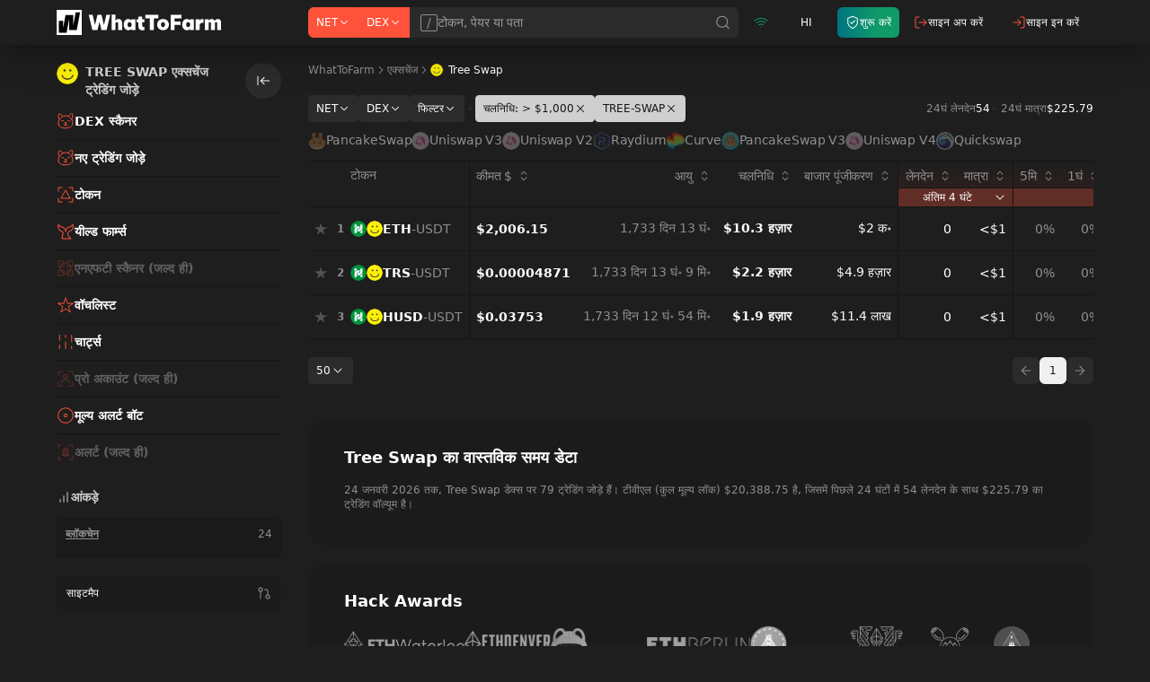

--- FILE ---
content_type: text/html; charset=utf-8
request_url: https://whattofarm.io/hi/exchanges/tree-swap
body_size: 51095
content:
<!DOCTYPE html><html lang="hi"><head><meta charSet="utf-8"/><meta name="viewport" content="initial-scale=1, width=device-width" class="jsx-647646321"/><meta name="twitter:card" content="summary"/><meta name="twitter:site" content="@what_to_farm"/><meta name="twitter:creator" content="@what_to_farm"/><meta property="og:type" content="website"/><meta property="og:site_name" content="WhatToFarm"/><script type="application/ld+json">{"@context":"https://schema.org","@type":"Organization","logo":"https://whattofarm.io/img/whattofarm-logo.png","legalName":"“Blockchain Data” LLC","name":"WhatToFarm","url":"https://whattofarm.io","address":{"@type":"PostalAddress","streetAddress":"30, 10 Microdistrict, Bishkek","addressLocality":"Bishkek","postalCode":"720023","addressCountry":"Kyrgyz Republic"},"contactPoint":[{"@type":"ContactPoint","contactType":"customer service","email":"info@whattofarm.io","areaServed":"US","availableLanguage":["English"]}]}</script><title>Tree Swap टोकन, ट्रेडिंग जोड़े और TVL के लाइव मूल्य प्राप्त करें</title><meta name="robots" content="index,follow"/><meta name="description" content="Tree Swap ट्रेडिंग जोड़ों को 79 देखें जिसमें $20,388.75 TVL पूल तरलता और 54 DEX लेनदेन में 24-घंटे का ट्रेडिंग वॉल्यूम $225.79 है"/><link rel="alternate" hrefLang="en" href="https://whattofarm.io/exchanges/tree-swap"/><link rel="alternate" hrefLang="da" href="https://whattofarm.io/da/exchanges/tree-swap"/><link rel="alternate" hrefLang="de" href="https://whattofarm.io/de/exchanges/tree-swap"/><link rel="alternate" hrefLang="el" href="https://whattofarm.io/el/exchanges/tree-swap"/><link rel="alternate" hrefLang="es" href="https://whattofarm.io/es/exchanges/tree-swap"/><link rel="alternate" hrefLang="fil" href="https://whattofarm.io/fil/exchanges/tree-swap"/><link rel="alternate" hrefLang="fr" href="https://whattofarm.io/fr/exchanges/tree-swap"/><link rel="alternate" hrefLang="hi" href="https://whattofarm.io/hi/exchanges/tree-swap"/><link rel="alternate" hrefLang="id" href="https://whattofarm.io/id/exchanges/tree-swap"/><link rel="alternate" hrefLang="it" href="https://whattofarm.io/it/exchanges/tree-swap"/><link rel="alternate" hrefLang="ja" href="https://whattofarm.io/ja/exchanges/tree-swap"/><link rel="alternate" hrefLang="ko" href="https://whattofarm.io/ko/exchanges/tree-swap"/><link rel="alternate" hrefLang="ky" href="https://whattofarm.io/ky/exchanges/tree-swap"/><link rel="alternate" hrefLang="nl" href="https://whattofarm.io/nl/exchanges/tree-swap"/><link rel="alternate" hrefLang="pl" href="https://whattofarm.io/pl/exchanges/tree-swap"/><link rel="alternate" hrefLang="pt" href="https://whattofarm.io/pt/exchanges/tree-swap"/><link rel="alternate" hrefLang="ro" href="https://whattofarm.io/ro/exchanges/tree-swap"/><link rel="alternate" hrefLang="ru" href="https://whattofarm.io/ru/exchanges/tree-swap"/><link rel="alternate" hrefLang="sv" href="https://whattofarm.io/sv/exchanges/tree-swap"/><link rel="alternate" hrefLang="tr" href="https://whattofarm.io/tr/exchanges/tree-swap"/><link rel="alternate" hrefLang="uk" href="https://whattofarm.io/uk/exchanges/tree-swap"/><link rel="alternate" hrefLang="vi" href="https://whattofarm.io/vi/exchanges/tree-swap"/><link rel="alternate" hrefLang="zh" href="https://whattofarm.io/zh/exchanges/tree-swap"/><link rel="alternate" hrefLang="zh-TW" href="https://whattofarm.io/zh-TW/exchanges/tree-swap"/><meta property="og:title" content="Tree Swap टोकन, ट्रेडिंग जोड़े और TVL के लाइव मूल्य प्राप्त करें"/><meta property="og:description" content="Tree Swap ट्रेडिंग जोड़ों को 79 देखें जिसमें $20,388.75 TVL पूल तरलता और 54 DEX लेनदेन में 24-घंटे का ट्रेडिंग वॉल्यूम $225.79 है"/><meta property="og:url" content="https://whattofarm.io/hi/exchanges/tree-swap"/><meta property="og:image" content="https://whattofarm.io/assets/dex/dexes/200/tree-swap-logo.webp"/><meta property="og:image:alt" content="विकेंद्रीकृत Tree Swap एक्सचेंज का लोगो"/><meta property="og:image:type" content="image/webp"/><meta property="og:image:width" content="200"/><meta property="og:image:height" content="200"/><link rel="canonical" href="https://whattofarm.io/hi/exchanges/tree-swap"/><script type="application/ld+json">{"@context":"https://schema.org","@type":"BreadcrumbList","name":"Exchange breadcumbs","itemListElement":[{"@type":"ListItem","position":1,"item":{"@id":"https://whattofarm.io/hi","name":"WhatToFarm"}},{"@type":"ListItem","position":2,"item":{"@id":"https://whattofarm.io/hi/exchanges","name":"एक्सचेंज"}},{"@type":"ListItem","position":3,"item":{"@id":"https://whattofarm.io/hi/exchanges/tree-swap","name":"Tree Swap"}}]}</script><link rel="preload" as="image" imageSrcSet="/_next/image?url=https%3A%2F%2Fwhattofarm.io%2Fassets%2Fdex%2Fdexes%2F200%2Ftree-swap-logo.webp&amp;w=16&amp;q=75 1x, /_next/image?url=https%3A%2F%2Fwhattofarm.io%2Fassets%2Fdex%2Fdexes%2F200%2Ftree-swap-logo.webp&amp;w=32&amp;q=75 2x" fetchpriority="high"/><link rel="preload" as="image" imageSrcSet="/_next/image?url=https%3A%2F%2Fwhattofarm.io%2Fassets%2Fdex%2Fnetworks%2F200%2Fheco-logo.webp&amp;w=32&amp;q=75 1x, /_next/image?url=https%3A%2F%2Fwhattofarm.io%2Fassets%2Fdex%2Fnetworks%2F200%2Fheco-logo.webp&amp;w=48&amp;q=75 2x" fetchpriority="high"/><link rel="preload" as="image" imageSrcSet="/_next/image?url=https%3A%2F%2Fwhattofarm.io%2Fassets%2Fdex%2Fdexes%2F200%2Ftree-swap-logo.webp&amp;w=32&amp;q=75 1x, /_next/image?url=https%3A%2F%2Fwhattofarm.io%2Fassets%2Fdex%2Fdexes%2F200%2Ftree-swap-logo.webp&amp;w=48&amp;q=75 2x" fetchpriority="high"/><meta name="next-head-count" content="48"/><link rel="apple-touch-icon" sizes="180x180" href="/icons/apple-touch-icon.png"/><link rel="icon" type="image/png" sizes="32x32" href="/icons/favicon-32x32.png"/><link rel="icon" type="image/png" sizes="16x16" href="/icons/favicon-16x16.png"/><link rel="manifest" crossorigin="use-credentials" href="/icons/site.webmanifest"/><link rel="mask-icon" href="/icons/safari-pinned-tab.svg" color="#1e1e1e"/><link rel="shortcut icon" href="/icons/favicon.ico"/><link href="/opensearch.xml" rel="search" title="WhatToFarm Search" type="application/opensearchdescription+xml"/><link rel="preconnect" href="https://s.whattofarm.io"/><link rel="dns-prefetch" href="https://s.whattofarm.io"/><meta name="msapplication-TileColor" content="#1e1e1e"/><meta name="msapplication-config" content="/icons/browserconfig.xml"/><meta name="theme-color" content="#1e1e1e"/><meta name="emotion-insertion-point" content=""/><style data-emotion="wtf-global 0"></style><style data-emotion="wtf-global uyp731">html,body{height:100%;height:100dvh;box-sizing:border-box;text-rendering:optimizeLegibility!important;-webkit-font-smoothing:antialiased;}@media screen and (min-width: 1280px){html,body{height:100%;}}body{margin:0;padding:0;background-color:#1e1e1e;font-family:var(--font-inter);-webkit-text-size-adjust:none;}body.body-hidden{overflow:hidden;}@media screen and (max-width: 1279px){body.body-backdrop{overflow:hidden;}}#__next{display:-webkit-box;display:-webkit-flex;display:-ms-flexbox;display:flex;-webkit-flex-direction:column;-ms-flex-direction:column;flex-direction:column;width:100%;height:100%;}*,*:before,*:after{box-sizing:border-box;}*{scrollbar-width:thin;scrollbar-color:#b3b3b3 transparent;}*::-webkit-scrollbar{width:4px;height:4px;}*::-webkit-scrollbar-track{background:none;}*::-webkit-scrollbar-thumb{background-color:#b3b3b3;border-radius:2px;}form,fieldset{margin:0;padding:0;border:0;}input,select,textarea,button{margin:0;font-family:var(--font-inter);outline:none;text-align:left;}input,textarea,select{-webkit-appearance:none;border-radius:0;box-shadow:none;border:1px solid #e0e0e0;background:#fff;margin:0;padding:12px 25px 13px 25px;width:100%;display:block;}input::-webkit-input-placeholder,textarea::-webkit-input-placeholder{opacity:1;color:#9c9c9c;}input::-moz-placeholder,textarea::-moz-placeholder{opacity:1;color:#9c9c9c;}input:-ms-input-placeholder,textarea:-ms-input-placeholder{opacity:1;color:#9c9c9c;}input:focus::-webkit-input-placeholder,textarea:focus::-webkit-input-placeholder{opacity:0.5!important;}input:focus::-moz-placeholder,textarea:focus::-moz-placeholder{opacity:0.5!important;}input:focus:-ms-input-placeholder,textarea:focus:-ms-input-placeholder{opacity:0.5!important;}input::-ms-clear{display:none;}input[type='search']::-webkit-search-decoration,input[type='search']::-webkit-search-cancel-button,input[type='search']::-webkit-search-results-button,input[type='search']::-webkit-search-results-decoration{display:none;}button::-moz-focus-inner{border:0;}textarea{resize:none;}[placeholder]{text-overflow:ellipsis;}header,nav,section,article,aside,footer,menu,time,figure,figcaption,main{display:block;}img,svg,picture{border:0;vertical-align:top;}a{color:#FF523A;-webkit-text-decoration:underline;text-decoration:underline;outline:none;cursor:pointer;}a:hover{-webkit-text-decoration:none;text-decoration:none;}button:disabled{cursor:not-allowed;opacity:0.5;}button:disabled:hover{cursor:not-allowed;opacity:0.5;}button:focus-visible{outline:auto;}button{border:none;background-color:transparent;cursor:pointer;}</style><style data-emotion="wtf 1615012 139pa12 13ypz16 kk8v1x 1jfg7v0 1hk41jd wrbxkh r5wmtp 79elbk 1f5tzpz 1bckmbg 199vfet 1jke4yk 1s2115f tc0hpl 1ts2vze 1sugx9f vm3jec qwzyyb h9hlck nvyuev 1jp8vvh 1nmplq3 19sk4h4 1upmot1 1obpzz5 11untsp yezjs7 shjt2g tkurwl wuehmw dfvuxj 16mhwi3 11bfbdq 1154jop br2j2m 150826l 9mrylr 10ezdg3 1q4qeqf 1jghs1d 1uo8v3l 1jpf1rf 1njo1hv 24auy9 lrww6w 8pe5bc 7l9cwa 1z08f1v r0mrg7 q0zig9 p0vxj 506mm5 1j4yn9m 981gsa hrdye 1k8a92d wzpp8v l4vjg1 10jqgh4 hx3jop k008qs hc1ah2 19i6wqr 6ws55y 124sxip rnkrdl 1gmfs5v rn5qi1 ozup53 1cxnc87 hdz7mq luybjs 1ep5uax 1s7lwfz 18um5zg jper8 uodor8 149hvdn 1rwfs5y 1l17wo 1cuysz6 14safm8 3lun4o 2b5t6o srskpy 1waz2l2 1a5hx7v tittge 1eue2al 1mcay4k mtcgol 1uga1um e5a1n9 12z83hg nwj8nq 17lerns 1bftn60 6wevmt qccb5b 662ngs f5mq2c npbvwk 1pnx07e ilfyqr 17rlhae ubqxo v45p63 k0h1f7 16cb5i7 t5k7to 1uzp1zj xnblfe vk3b6s acl993 15a7z1 gs2k56 wfuuhq 1cagrgk jcmpa7 1rjf578 1pkavve 14yav5f ghw41z 8k8ji5 1tc9k7z b32x85 o4cthp 800g6k tm1yex s125kv jgk22g 13twsns uj61na 7u855v 17pe7ud 1h17c3m o6hai3 1rpfvm5 17ddzsd 1i1y52y 1snk6ze 1edz8hv 6mkdon 1qk740e cr14h1 bktuc3 113jnxu 7pgd10 3ngzgx 1l0ofe9 battid n2rep2 1b8b3g0 18in1b4 w00cnv 19czbxt 1scranf">.wtf-1615012{position:fixed;top:0;bottom:0;left:0;right:0;display:none;background-color:rgba(30, 30, 30, 0.7);}@media screen and (min-width: 768px){.wtf-1615012{display:none;}}@media screen and (min-width: 1280px){.wtf-1615012{display:none;}}.wtf-139pa12{position:fixed;top:0;width:100%;padding:0;background-color:#1e1e1e;z-index:20;box-shadow:0 5px 30px rgba(0, 0, 0, 0.15),0 0 50px rgba(0, 0, 0, 0.3);}@media screen and (max-width: 767px){.wtf-139pa12 .e1lqu9ql2,.wtf-139pa12 .e1lqu9ql3{box-shadow:none;}}@media screen and (min-width: 768px){.wtf-139pa12{box-shadow:0 5px 30px rgba(0, 0, 0, 0.15),0 0 50px rgba(0, 0, 0, 0.3);}}@media screen and (min-width: 1280px){.wtf-139pa12.head-hide{display:none;}}.wtf-139pa12 .evq5g190{height:100%;padding:6px 8px;}@media screen and (max-width: 767px){.wtf-139pa12 .evq5g190{-webkit-flex:0;-ms-flex:0;flex:0;}}@media screen and (min-width: 768px){.wtf-139pa12 .evq5g190{width:195px;padding:8px;}}@media screen and (min-width: 1280px){.wtf-139pa12 .evq5g190{width:195px;padding:8px 0px;margin-right:85px;}}@media screen and (max-width: 767px){.wtf-139pa12 .evq5g192{display:none;}}@media screen and (max-width: 1279px){.wtf-139pa12.head-search-focused .evq5g190{width:auto;}.wtf-139pa12.head-search-focused .evq5g192,.wtf-139pa12.head-search-focused .ebzemiw1{display:none;}}.wtf-139pa12.main-layout{left:0;right:0;}.wtf-139pa12.page-pairs{position:static;-webkit-flex:none;-ms-flex:none;flex:none;box-shadow:none;}@media screen and (min-width: 1280px){.wtf-139pa12.page-pairs{padding:0;padding-left:20px;}}.wtf-139pa12.page-pairs .e1lqu9ql4{padding:0;max-width:none;}.wtf-139pa12.simple-layout{background-color:#000000;left:0;right:0;}@media screen and (min-width: 1280px){.wtf-139pa12.simple-layout .e1lqu9ql4{padding:0 128px;}}.wtf-13ypz16{display:-webkit-box;display:-webkit-flex;display:-ms-flexbox;display:flex;-webkit-box-flex-wrap:wrap;-webkit-flex-wrap:wrap;-ms-flex-wrap:wrap;flex-wrap:wrap;max-width:2560px;margin:0 auto;}@media screen and (min-width: 768px){.wtf-13ypz16{-webkit-box-flex-wrap:nowrap;-webkit-flex-wrap:nowrap;-ms-flex-wrap:nowrap;flex-wrap:nowrap;}}@media screen and (min-width: 1280px){.wtf-13ypz16{padding:0 63px;}}.wtf-kk8v1x{display:-webkit-box;display:-webkit-flex;display:-ms-flexbox;display:flex;-webkit-align-items:center;-webkit-box-align:center;-ms-flex-align:center;align-items:center;width:100%;height:40px;}@media screen and (min-width: 768px){.wtf-kk8v1x{height:44px;}}@media screen and (min-width: 1280px){.wtf-kk8v1x{height:50px;}}.wtf-1jfg7v0{-webkit-text-decoration:none;text-decoration:none;transition-property:color;transition-duration:0.2s;transition-timing-function:cubic-bezier(0.645,0.045,0.355,1);color:#FFFFFF;display:-webkit-box;display:-webkit-flex;display:-ms-flexbox;display:flex;-webkit-align-items:center;-webkit-box-align:center;-ms-flex-align:center;align-items:center;font-size:24px;}@media (pointer:fine){.wtf-1jfg7v0:hover{color:#FF523A;}}@media screen and (min-width: 1280px){.wtf-1jfg7v0{font-size:28px;}}.wtf-1jfg7v0 >span{font-size:0;opacity:0;}.wtf-1hk41jd{margin-left:7px;}.wtf-wrbxkh{display:-webkit-box;display:-webkit-flex;display:-ms-flexbox;display:flex;-webkit-flex:1;-ms-flex:1;flex:1;height:100%;-webkit-align-items:center;-webkit-box-align:center;-ms-flex-align:center;align-items:center;}@media screen and (max-width: 767px){.wtf-wrbxkh.head-search__menu-open{display:none;}.wtf-wrbxkh .emzue67{width:100vw;}}@media screen and (min-width: 1280px){.wtf-wrbxkh{height:34px;}}.wtf-wrbxkh .emzue60{width:100%;height:100%;}.wtf-wrbxkh .emzue61{-webkit-flex:1;-ms-flex:1;flex:1;height:100%;}@media screen and (min-width: 1280px){.wtf-wrbxkh .emzue62{border-top-right-radius:6px;border-bottom-right-radius:6px;}}.wtf-r5wmtp{display:-webkit-box;display:-webkit-flex;display:-ms-flexbox;display:flex;height:100%;}@media screen and (min-width: 1280px){.wtf-r5wmtp >div:first-of-type .popover-filter-control{border-top-left-radius:6px;border-bottom-left-radius:6px;}}.wtf-r5wmtp .popover-filter-control{border-radius:0;height:100%;}.wtf-r5wmtp .popover-filter-control.Mui-active{border-color:#F0F0F0;color:#151515;background-color:#F0F0F0;}@media screen and (max-width: 767px){.wtf-r5wmtp .eeiurd42{width:100vw;border-radius:0;}.wtf-r5wmtp [data-popper-placement^="bottom"] .eeiurd42,.wtf-r5wmtp [data-popper-placement^="top"] .eeiurd42,.wtf-r5wmtp [data-popper-placement^="left"] .eeiurd42,.wtf-r5wmtp [data-popper-placement^="right"] .eeiurd42{margin:0;}}.wtf-79elbk{position:relative;}.wtf-1f5tzpz{-webkit-flex:0 0 auto;-ms-flex:0 0 auto;flex:0 0 auto;max-width:100%;-webkit-appearance:none;-webkit-text-decoration:none;text-decoration:none;font-weight:500;font-size:12px;line-height:14px;border-style:solid;border-width:1px;letter-spacing:normal;display:-webkit-box;display:-webkit-flex;display:-ms-flexbox;display:flex;-webkit-align-items:center;-webkit-box-align:center;-ms-flex-align:center;align-items:center;-webkit-box-pack:center;-ms-flex-pack:center;-webkit-justify-content:center;justify-content:center;gap:0 4px;min-height:30px;padding:0px 8px;border-radius:4px;transition-property:border,background,color,opacity;transition-duration:0.2s;transition-timing-function:cubic-bezier(0.645, 0.045, 0.355, 1);-webkit-user-select:none;-moz-user-select:none;-ms-user-select:none;user-select:none;cursor:pointer;border-color:#FF523A;color:#FFFFFF;background-color:#FF523A;}.wtf-1f5tzpz.Mui-disabled{cursor:not-allowed;pointer-events:none;opacity:0.5;}@media (pointer:fine){.wtf-1f5tzpz:hover{background-color:#FD978B;border-color:#FD978B;}}.wtf-1f5tzpz.Mui-active{background-color:#C73B29;border-color:#C73B29;}.wtf-1f5tzpz.Mui-disabled{background-color:#313131;border-color:#313131;color:#8F8F8F;}.wtf-1bckmbg{display:-webkit-inline-box;display:-webkit-inline-flex;display:-ms-inline-flexbox;display:inline-flex;font-size:14px;}.wtf-1bckmbg svg{display:inline-block;position:relative;vertical-align:middle;-webkit-user-select:none;-moz-user-select:none;-ms-user-select:none;user-select:none;}.wtf-199vfet{position:relative;display:-webkit-box;display:-webkit-flex;display:-ms-flexbox;display:flex;}.wtf-1jke4yk{position:relative;width:100%;}.wtf-1s2115f{font-size:14px;line-height:17px;font-style:normal;min-height:40px;height:30px;width:100%;margin:0;padding:0 12px;display:-webkit-box;display:-webkit-flex;display:-ms-flexbox;display:flex;-webkit-align-items:center;-webkit-box-align:center;-ms-flex-align:center;align-items:center;-webkit-box-pack:center;-ms-flex-pack:center;-webkit-justify-content:center;justify-content:center;outline:none;text-align:left;border-radius:4px;-webkit-appearance:none;box-shadow:none;background-color:#2B2B2B;color:#FFFFFF;gap:7px;position:relative;height:100%;min-height:0;font-weight:normal;background-color:#2B2B2B;border:0;border-radius:0;padding:0 40px 0 12px;width:100%;color:#FFFFFF;overflow:hidden;}.wtf-1s2115f.Mui-error{border-color:#EE495F;}.wtf-1s2115f.Mui-error .eh2vq3x0,.wtf-1s2115f.Mui-error .eh2vq3x1{border-color:#EE495F;}.wtf-tc0hpl{display:none;-webkit-align-items:center;-webkit-box-align:center;-ms-flex-align:center;align-items:center;-webkit-box-pack:center;-ms-flex-pack:center;-webkit-justify-content:center;justify-content:center;border-radius:2px;width:20px;border:1px solid;color:#8d9095;}@media screen and (min-width: 1280px){.wtf-tc0hpl{display:-webkit-inline-box;display:-webkit-inline-flex;display:-ms-inline-flexbox;display:inline-flex;}}.wtf-1ts2vze{min-height:100%;padding:11px 0;color:inherit;outline:none;text-align:left;-webkit-appearance:none;box-shadow:none;background:none;margin:0;width:100%;display:block;height:100%;border:none;font-weight:500;font-size:14px;line-height:16px;}.wtf-1sugx9f{position:absolute;top:0;right:0;display:-webkit-box;display:-webkit-flex;display:-ms-flexbox;display:flex;height:100%;font-size:18px;-webkit-transition:-webkit-transform .2s cubic-bezier(.645,.045,.355,1);transition:transform .2s cubic-bezier(.645,.045,.355,1);-webkit-transform:translateX(50%);-moz-transform:translateX(50%);-ms-transform:translateX(50%);transform:translateX(50%);}.wtf-1sugx9f.active{-webkit-transform:translateX(0);-moz-transform:translateX(0);-ms-transform:translateX(0);transform:translateX(0);}.wtf-1sugx9f.active .emzue64{opacity:1;}.wtf-vm3jec{display:-webkit-box;display:-webkit-flex;display:-ms-flexbox;display:flex;-webkit-align-items:center;-webkit-box-align:center;-ms-flex-align:center;align-items:center;-webkit-box-pack:center;-ms-flex-pack:center;-webkit-justify-content:center;justify-content:center;border:0;outline:none;height:100%;padding:0 8px;text-align:center;font-size:inherit;color:#8F8F8F;background:none;cursor:pointer;-webkit-user-select:none;-moz-user-select:none;-ms-user-select:none;user-select:none;-webkit-appearance:none;-webkit-transition:color .2s cubic-bezier(.645,.045,.355,1);transition:color .2s cubic-bezier(.645,.045,.355,1);}@media (pointer:fine){.wtf-vm3jec:hover{color:#FFFFFF;}}.wtf-qwzyyb{display:-webkit-inline-box;display:-webkit-inline-flex;display:-ms-inline-flexbox;display:inline-flex;}.wtf-qwzyyb svg{display:inline-block;position:relative;vertical-align:middle;-webkit-user-select:none;-moz-user-select:none;-ms-user-select:none;user-select:none;}.wtf-h9hlck{display:-webkit-box;display:-webkit-flex;display:-ms-flexbox;display:flex;-webkit-align-items:center;-webkit-box-align:center;-ms-flex-align:center;align-items:center;-webkit-box-pack:center;-ms-flex-pack:center;-webkit-justify-content:center;justify-content:center;padding:0 8px;height:100%;border-left:1px solid #1e1e1e;cursor:pointer;-webkit-user-select:none;-moz-user-select:none;-ms-user-select:none;user-select:none;font-size:inherit;color:#FF523A;opacity:0;-webkit-transition:opacity .2s cubic-bezier(.645,.045,.355,1);transition:opacity .2s cubic-bezier(.645,.045,.355,1);}.wtf-nvyuev{display:-webkit-box;display:-webkit-flex;display:-ms-flexbox;display:flex;-webkit-align-items:center;-webkit-box-align:center;-ms-flex-align:center;align-items:center;height:100%;-webkit-flex:1;-ms-flex:1;flex:1;-webkit-flex:0 1 auto;-ms-flex:0 1 auto;flex:0 1 auto;max-width:120px;}@media screen and (min-width: 768px){.wtf-nvyuev{-webkit-flex:0 1 auto;-ms-flex:0 1 auto;flex:0 1 auto;}}@media screen and (min-width: 768px){.wtf-nvyuev{max-width:none;-webkit-flex:0 1 auto;-ms-flex:0 1 auto;flex:0 1 auto;box-shadow:none;}}.wtf-1jp8vvh{display:-webkit-box;display:-webkit-flex;display:-ms-flexbox;display:flex;-webkit-align-items:center;-webkit-box-align:center;-ms-flex-align:center;align-items:center;height:100%;-webkit-flex:1;-ms-flex:1;flex:1;display:none;}@media screen and (min-width: 768px){.wtf-1jp8vvh{-webkit-flex:0 1 auto;-ms-flex:0 1 auto;flex:0 1 auto;}}@media screen and (min-width: 768px){.wtf-1jp8vvh{display:-webkit-box;display:-webkit-flex;display:-ms-flexbox;display:flex;}}.wtf-1nmplq3{display:-webkit-box;display:-webkit-flex;display:-ms-flexbox;display:flex;-webkit-align-items:center;-webkit-box-align:center;-ms-flex-align:center;align-items:center;-webkit-box-pack:center;-ms-flex-pack:center;-webkit-justify-content:center;justify-content:center;height:100%;min-width:40px;}.wtf-1nmplq3 >*{height:100%;}@media screen and (max-width: 767px){.wtf-1nmplq3{-webkit-flex:1;-ms-flex:1;flex:1;}}@media screen and (min-width: 768px){.wtf-1nmplq3{min-width:50px;}}@media screen and (min-width: 1280px){.wtf-1nmplq3{box-shadow:none;}}.wtf-19sk4h4{position:relative;}.wtf-1upmot1{display:-webkit-box;display:-webkit-flex;display:-ms-flexbox;display:flex;-webkit-align-items:center;-webkit-box-align:center;-ms-flex-align:center;align-items:center;-webkit-box-pack:center;-ms-flex-pack:center;-webkit-justify-content:center;justify-content:center;width:100%;height:100%;-webkit-user-select:none;-moz-user-select:none;-ms-user-select:none;user-select:none;font-weight:normal;font-size:12px;color:#109A68;}.wtf-1obpzz5{display:-webkit-inline-box;display:-webkit-inline-flex;display:-ms-inline-flexbox;display:inline-flex;font-size:16px;}.wtf-1obpzz5 svg{display:inline-block;position:relative;vertical-align:middle;-webkit-user-select:none;-moz-user-select:none;-ms-user-select:none;user-select:none;}.wtf-11untsp{display:-webkit-box;display:-webkit-flex;display:-ms-flexbox;display:flex;-webkit-align-items:center;-webkit-box-align:center;-ms-flex-align:center;align-items:center;-webkit-box-pack:center;-ms-flex-pack:center;-webkit-justify-content:center;justify-content:center;height:100%;min-width:40px;}.wtf-11untsp >*{height:100%;}@media screen and (max-width: 767px){.wtf-11untsp{-webkit-flex:1;-ms-flex:1;flex:1;}}@media screen and (min-width: 768px){.wtf-11untsp{min-width:50px;}}.wtf-yezjs7{position:relative;display:-webkit-box;display:-webkit-flex;display:-ms-flexbox;display:flex;}.wtf-shjt2g{width:100%;height:100%;-webkit-user-select:none;-moz-user-select:none;-ms-user-select:none;user-select:none;font-weight:400;font-size:12px;text-transform:uppercase;color:#FFFFFF;text-align:center;}.wtf-tkurwl{display:-webkit-box;display:-webkit-flex;display:-ms-flexbox;display:flex;-webkit-align-items:center;-webkit-box-align:center;-ms-flex-align:center;align-items:center;-webkit-box-pack:center;-ms-flex-pack:center;-webkit-justify-content:center;justify-content:center;height:100%;min-width:40px;}.wtf-tkurwl >*{height:100%;}@media screen and (max-width: 767px){.wtf-tkurwl{-webkit-flex:1;-ms-flex:1;flex:1;}}@media screen and (min-width: 768px){.wtf-tkurwl{min-width:50px;}}@media screen and (min-width: 1280px){.wtf-tkurwl{display:none;}}.wtf-wuehmw{position:relative;display:-webkit-box;display:-webkit-flex;display:-ms-flexbox;display:flex;width:100%;-webkit-align-items:center;-webkit-box-align:center;-ms-flex-align:center;align-items:center;-webkit-box-pack:center;-ms-flex-pack:center;-webkit-justify-content:center;justify-content:center;-webkit-user-select:none;-moz-user-select:none;-ms-user-select:none;user-select:none;background-color:#FF523A;z-index:1;}@media (pointer:fine){.wtf-wuehmw:hover{background-color:#FD978B;}}.wtf-dfvuxj{position:relative;-webkit-flex:0 0 auto;-ms-flex:0 0 auto;flex:0 0 auto;}.wtf-dfvuxj:before,.wtf-dfvuxj:after{content:'';display:block;position:absolute;top:0;left:0;}.wtf-dfvuxj,.wtf-dfvuxj:before,.wtf-dfvuxj:after{width:16px;height:2px;border-radius:1px;background-color:#FFFFFF;-webkit-backface-visibility:hidden;backface-visibility:hidden;}.wtf-dfvuxj:before{-webkit-transform:translate3d(0,-5px,0);-moz-transform:translate3d(0,-5px,0);-ms-transform:translate3d(0,-5px,0);transform:translate3d(0,-5px,0);}.wtf-dfvuxj:after{-webkit-transform:translate3d(0,5px,0);-moz-transform:translate3d(0,5px,0);-ms-transform:translate3d(0,5px,0);transform:translate3d(0,5px,0);}.wtf-16mhwi3{display:-webkit-box;display:-webkit-flex;display:-ms-flexbox;display:flex;-webkit-align-items:center;-webkit-box-align:center;-ms-flex-align:center;align-items:center;width:100%;height:40px;width:100%;}@media screen and (min-width: 768px){.wtf-16mhwi3{height:44px;}}@media screen and (min-width: 1280px){.wtf-16mhwi3{height:50px;}}@media screen and (max-width: 1279px){.wtf-16mhwi3{display:none;}}@media screen and (min-width: 768px){.wtf-16mhwi3{position:absolute;right:0;-webkit-flex:0;-ms-flex:0;flex:0;width:300px;padding-right:50px;background-color:#1e1e1e;}.wtf-16mhwi3 .e1lqu9ql0{width:100%;}}@media screen and (min-width: 1280px){.wtf-16mhwi3{position:static;padding-right:0;width:auto;background-color:transparent;}}.wtf-11bfbdq{display:-webkit-box;display:-webkit-flex;display:-ms-flexbox;display:flex;-webkit-align-items:center;-webkit-box-align:center;-ms-flex-align:center;align-items:center;height:100%;-webkit-flex:1;-ms-flex:1;flex:1;}@media screen and (min-width: 768px){.wtf-11bfbdq{-webkit-flex:0 1 auto;-ms-flex:0 1 auto;flex:0 1 auto;}}.wtf-1154jop{display:-webkit-box;display:-webkit-flex;display:-ms-flexbox;display:flex;-webkit-align-items:center;-webkit-box-align:center;-ms-flex-align:center;align-items:center;-webkit-box-pack:center;-ms-flex-pack:center;-webkit-justify-content:center;justify-content:center;height:100%;min-width:40px;width:100%;}.wtf-1154jop >*{height:100%;}@media screen and (max-width: 767px){.wtf-1154jop{-webkit-flex:1;-ms-flex:1;flex:1;}}@media screen and (min-width: 768px){.wtf-1154jop{min-width:50px;}}.wtf-br2j2m{-webkit-text-decoration:none;text-decoration:none;transition-property:color;transition-duration:0.2s;transition-timing-function:cubic-bezier(0.645,0.045,0.355,1);color:#FFFFFF;display:-webkit-box;display:-webkit-flex;display:-ms-flexbox;display:flex;-webkit-align-items:center;-webkit-box-align:center;-ms-flex-align:center;align-items:center;gap:0 6px;border-radius:6px;padding:4px 9px;min-height:34px;height:auto;font-size:12px;font-weight:500;line-height:16px;white-space:nowrap;background:linear-gradient(268.25deg, #0F9A68 37.21%, #007580 97.01%);color:#FFFFFF;margin-left:10px;}@media (pointer:fine){.wtf-br2j2m:hover{color:#FF523A;}}@media (pointer: fine){.wtf-br2j2m:hover{color:#FFFFFF;}}.wtf-br2j2m .eixu2xt0{font-size:16px;}.wtf-br2j2m .e1cs5o4w1{display:none;}@media screen and (min-width: 1280px){.wtf-br2j2m .e1cs5o4w1{display:block;}}.wtf-150826l{display:-webkit-box;display:-webkit-flex;display:-ms-flexbox;display:flex;-webkit-flex-direction:column;-ms-flex-direction:column;flex-direction:column;}.wtf-150826l span{font-size:10px;font-weight:400;line-height:12px;}.wtf-9mrylr{display:-webkit-box;display:-webkit-flex;display:-ms-flexbox;display:flex;-webkit-align-items:center;-webkit-box-align:center;-ms-flex-align:center;align-items:center;gap:4px;width:100%;padding:0 16px;line-height:14px;font-size:12px;font-weight:500;text-transform:uppercase;color:#FFFFFF;-webkit-user-select:none;-moz-user-select:none;-ms-user-select:none;user-select:none;white-space:nowrap;}@media (pointer: fine){.wtf-9mrylr:hover:not(.Mui-disabled) .eu752dc0{color:#FD978B;}}.wtf-9mrylr.Mui-disabled{cursor:not-allowed;opacity:.5;}.wtf-10ezdg3{display:-webkit-inline-box;display:-webkit-inline-flex;display:-ms-inline-flexbox;display:inline-flex;font-size:16px;color:#FF523A;}.wtf-10ezdg3 svg{display:inline-block;position:relative;vertical-align:middle;-webkit-user-select:none;-moz-user-select:none;-ms-user-select:none;user-select:none;}@media screen and (min-width: 768px){.wtf-1q4qeqf.show-mobile{display:none;}}.wtf-1jghs1d{display:-webkit-box;display:-webkit-flex;display:-ms-flexbox;display:flex;-webkit-align-items:center;-webkit-box-align:center;-ms-flex-align:center;align-items:center;-webkit-box-pack:center;-ms-flex-pack:center;-webkit-justify-content:center;justify-content:center;height:100%;min-width:40px;max-width:120px;}.wtf-1jghs1d >*{height:100%;}@media screen and (max-width: 767px){.wtf-1jghs1d{-webkit-flex:1;-ms-flex:1;flex:1;}}@media screen and (min-width: 768px){.wtf-1jghs1d{min-width:50px;}}@media screen and (min-width: 768px){.wtf-1jghs1d{max-width:none;-webkit-flex:0 0 auto;-ms-flex:0 0 auto;flex:0 0 auto;}}.wtf-1uo8v3l{height:100%;width:100%;padding-top:40px;}@media screen and (min-width: 768px){.wtf-1uo8v3l{padding-top:44px;}}@media screen and (min-width: 1280px){.wtf-1uo8v3l{padding-top:50px;}}.wtf-1uo8v3l.main-layout{max-width:2560px;margin:0 auto;}.wtf-1uo8v3l.page-pairs{display:-webkit-box;display:-webkit-flex;display:-ms-flexbox;display:flex;padding-top:0;overflow:hidden;}.wtf-1uo8v3l.page-pairs .es8o2r00{display:-webkit-box;display:-webkit-flex;display:-ms-flexbox;display:flex;gap:0 4px;height:100%;overflow:hidden;background-color:#000000;}@media screen and (max-width: 767px){.wtf-1uo8v3l.page-pairs .es8o2r00{position:relative;}}@media screen and (max-width: 1279px){.wtf-1uo8v3l.page-pairs .es8o2r00{gap:normal;}}@media screen and (min-width: 1280px){.wtf-1uo8v3l.page-pairs .es8o2r00{padding-left:0;}}@media screen and (min-width: 1280px){.wtf-1uo8v3l.page-pairs{gap:0 4px;padding-top:1px;height:auto;-webkit-flex:1 1 auto;-ms-flex:1 1 auto;flex:1 1 auto;overflow:hidden;background-color:#000000;}.wtf-1uo8v3l.page-pairs .e7ch19v6{position:-webkit-sticky;position:sticky;top:0;margin:0;border-radius:0;padding-left:20px;background-color:#151515;}.wtf-1uo8v3l.page-pairs .e7ch19v6.sidebar-collapsed{padding-left:0;}.wtf-1uo8v3l.page-pairs .e7ch19v6.sidebar-collapsed .e7ch19v4{padding-bottom:0;}.wtf-1uo8v3l.page-pairs .e7ch19v4{padding-bottom:20px;background-color:#151515;}.wtf-1uo8v3l.page-pairs .e7ch19v4 a{background-color:#2B2B2B;}@media (pointer: fine){.wtf-1uo8v3l.page-pairs .e7ch19v4 a:hover{border-color:rgba(143, 143, 143, 0.5);}}}.wtf-1jpf1rf{position:fixed;top:0;bottom:0;width:100%;margin-top:10px;overflow-y:auto;overflow-x:hidden;-webkit-flex:none;-ms-flex:none;flex:none;z-index:17;}@media screen and (max-width: 1279px){.wtf-1jpf1rf{position:fixed;right:0;display:none;margin-top:44px;background:#1e1e1e;z-index:20;}.wtf-1jpf1rf.sidebar-mobile-open{display:block;}}@media screen and (max-width: 767px){.wtf-1jpf1rf{right:auto;margin-top:80px;z-index:19;}}@media screen and (min-width: 768px){.wtf-1jpf1rf{width:300px;box-shadow:-50px 0 50px -50px rgba(0, 0, 0, 0.4);}.wtf-1jpf1rf:before{content:'';position:fixed;display:block;width:100%;height:30px;background:linear-gradient(180deg, #000000 0%, transparent 100%);opacity:0.2;z-index:-1;}}@media screen and (min-width: 1280px){.wtf-1jpf1rf{top:50px;width:265px;padding-right:15px;padding-top:10px;margin-right:15px;margin-left:63px;margin-bottom:40px;box-shadow:none;}.wtf-1jpf1rf:before{display:none;}.wtf-1jpf1rf.sidebar-hide{display:none;}.wtf-1jpf1rf.sidebar-only-devices{display:none;}}.wtf-1jpf1rf .ej2146k0{margin-bottom:10px;}@media screen and (min-width: 1280px){.wtf-1jpf1rf.sidebar-collapsed{width:60px;padding-right:0;background-color:rgba(21, 21, 21, 0.3);border-radius:6px;}.wtf-1jpf1rf.sidebar-collapsed .e7ch19v1{display:none;}.wtf-1jpf1rf.sidebar-collapsed .eg6g2qr2.nav-main-list-item-pseudo{display:none;}.wtf-1jpf1rf.sidebar-collapsed .eg6g2qr2:not(:last-of-type){border-bottom-color:transparent;}.wtf-1jpf1rf.sidebar-collapsed .eg6g2qr5{display:none;}.wtf-1jpf1rf.sidebar-collapsed .eg6g2qr0{display:-webkit-box;display:-webkit-flex;display:-ms-flexbox;display:flex;width:100%;-webkit-box-pack:center;-ms-flex-pack:center;-webkit-justify-content:center;justify-content:center;padding-left:12px;}.wtf-1jpf1rf.sidebar-collapsed .eg6g2qr0:before{right:8px;}.wtf-1jpf1rf.sidebar-collapsed .e7ch19v4{display:-webkit-box;display:-webkit-flex;display:-ms-flexbox;display:flex;bottom:20px;margin-bottom:20px;background:none;-webkit-box-pack:center;-ms-flex-pack:center;-webkit-justify-content:center;justify-content:center;}.wtf-1jpf1rf.sidebar-collapsed .e7ch19v4 .ew9j5tn0{-webkit-box-pack:center;-ms-flex-pack:center;-webkit-justify-content:center;justify-content:center;background:#1e1e1e;width:40px;height:40px;border-radius:50%;}.wtf-1jpf1rf.sidebar-collapsed .e7ch19v5{display:none;}.wtf-1jpf1rf.sidebar-collapsed .ej2146k0{display:none;}.wtf-1jpf1rf.sidebar-collapsed .e1hm33lt0{display:none;}}.wtf-1njo1hv{position:absolute;top:10px;right:15px;display:none;width:40px;height:40px;margin:0 auto 10px;font-size:16px;border-radius:50%;-webkit-align-items:center;-webkit-box-align:center;-ms-flex-align:center;align-items:center;-webkit-box-pack:center;-ms-flex-pack:center;-webkit-justify-content:center;justify-content:center;background-color:#2B2B2B;color:#FFFFFF;z-index:1;}.wtf-1njo1hv .eixu2xt0{-webkit-transform:rotateY(180deg);-moz-transform:rotateY(180deg);-ms-transform:rotateY(180deg);transform:rotateY(180deg);}@media screen and (min-width: 1280px){.wtf-1njo1hv{display:-webkit-box;display:-webkit-flex;display:-ms-flexbox;display:flex;}}@media screen and (min-width: 1280px){.wtf-1njo1hv.collapsed{position:-webkit-sticky;position:sticky;top:0;right:auto;background-color:#1e1e1e;z-index:1;}.wtf-1njo1hv.collapsed .eixu2xt0{-webkit-transform:rotateY(0);-moz-transform:rotateY(0);-ms-transform:rotateY(0);transform:rotateY(0);}}@media screen and (max-width: 1279px){.wtf-24auy9{padding:24px 24px 0;}}@media screen and (max-width: 767px){.wtf-24auy9{padding:16px 20px 0;}}.wtf-lrww6w{position:relative;display:-webkit-box;display:-webkit-flex;display:-ms-flexbox;display:flex;-webkit-align-items:center;-webkit-box-align:center;-ms-flex-align:center;align-items:center;min-height:24px;padding-left:32px;margin-top:0;margin-bottom:5px;}@media screen and (min-width: 1280px){.wtf-lrww6w{padding-right:45px;}}.wtf-lrww6w img{position:absolute;left:0;top:0;border-radius:50%;}.wtf-lrww6w .e7ch19v0{text-overflow:ellipsis;overflow:hidden;}.wtf-8pe5bc{margin:0;font-weight:600;font-size:14px;line-height:20px;text-transform:uppercase;color:#CFCFCF;}.wtf-7l9cwa{margin:0;padding:0;list-style:none;}.wtf-1z08f1v{font-weight:600;font-size:14px;line-height:18px;}.wtf-1z08f1v:not(:last-of-type){border-bottom:1px solid #151515;}.wtf-r0mrg7{-webkit-text-decoration:none;text-decoration:none;transition-property:color;transition-duration:0.2s;transition-timing-function:cubic-bezier(0.645,0.045,0.355,1);color:#FFFFFF;position:relative;display:-webkit-inline-box;display:-webkit-inline-flex;display:-ms-inline-flexbox;display:inline-flex;-webkit-align-items:center;-webkit-box-align:center;-ms-flex-align:center;align-items:center;padding:10px 0;padding-right:12px;-webkit-text-decoration:none;text-decoration:none;-webkit-user-select:none;-moz-user-select:none;-ms-user-select:none;user-select:none;gap:0 12px;color:#FFFFFF;}@media (pointer:fine){.wtf-r0mrg7:hover{color:#FF523A;}}.wtf-r0mrg7.nav-item-active:before{content:'';position:absolute;top:50%;right:0;width:4px;height:4px;border-radius:50%;background-color:#968BFC;-webkit-transform:translateY(-50%);-moz-transform:translateY(-50%);-ms-transform:translateY(-50%);transform:translateY(-50%);}.wtf-q0zig9{display:-webkit-inline-box;display:-webkit-inline-flex;display:-ms-inline-flexbox;display:inline-flex;font-size:20px;color:#FF523A;}.wtf-q0zig9 svg{display:inline-block;position:relative;vertical-align:middle;-webkit-user-select:none;-moz-user-select:none;-ms-user-select:none;user-select:none;}.wtf-p0vxj{position:relative;display:-webkit-inline-box;display:-webkit-inline-flex;display:-ms-inline-flexbox;display:inline-flex;-webkit-align-items:center;-webkit-box-align:center;-ms-flex-align:center;align-items:center;padding:10px 0;padding-right:12px;-webkit-text-decoration:none;text-decoration:none;-webkit-user-select:none;-moz-user-select:none;-ms-user-select:none;user-select:none;gap:0 12px;color:#FFFFFF;opacity:0.3;pointer-events:none;cursor:default;}.wtf-p0vxj.nav-item-active:before{content:'';position:absolute;top:50%;right:0;width:4px;height:4px;border-radius:50%;background-color:#968BFC;-webkit-transform:translateY(-50%);-moz-transform:translateY(-50%);-ms-transform:translateY(-50%);transform:translateY(-50%);}.wtf-506mm5{margin-top:20px;}.wtf-1j4yn9m{display:-webkit-box;display:-webkit-flex;display:-ms-flexbox;display:flex;-webkit-align-items:center;-webkit-box-align:center;-ms-flex-align:center;align-items:center;gap:0 4px;width:100%;margin-top:0;margin-bottom:13px;font-weight:600;font-size:14px;line-height:20px;text-transform:uppercase;color:#CFCFCF;}.wtf-981gsa{background-color:rgba(21, 21, 21, 0.3);border-radius:6px;font-weight:500;font-size:12px;line-height:16px;color:#8F8F8F;}.wtf-981gsa table{border-collapse:collapse;width:100%;margin:0;padding:0;border:0;outline:none;}.wtf-981gsa tr:first-of-type th,.wtf-981gsa tr:first-of-type td{border-top-width:0;}.wtf-981gsa th,.wtf-981gsa td{text-align:right;vertical-align:middle;border-style:solid;border-color:#1e1e1e;border-width:1px 0 0 0;padding:10px;}.wtf-981gsa th{text-align:left;}.wtf-981gsa a{color:inherit;-webkit-text-decoration:underline;text-decoration:underline;}.wtf-hrdye{-webkit-text-decoration:none;text-decoration:none;transition-property:color;transition-duration:0.2s;transition-timing-function:cubic-bezier(0.645,0.045,0.355,1);color:#FFFFFF;}@media (pointer:fine){.wtf-hrdye:hover{color:#FF523A;}}.wtf-1k8a92d{position:-webkit-sticky;position:sticky;bottom:0;padding-top:20px;background-color:#1e1e1e;z-index:1;}@media screen and (max-width: 1279px){.wtf-1k8a92d{padding-bottom:24px;}}@media screen and (max-width: 767px){.wtf-1k8a92d{padding-bottom:16px;}}.wtf-1k8a92d .ew9j5tn0{display:-webkit-box;display:-webkit-flex;display:-ms-flexbox;display:flex;-webkit-align-items:center;-webkit-box-align:center;-ms-flex-align:center;align-items:center;-webkit-box-pack:justify;-webkit-justify-content:space-between;justify-content:space-between;padding:10px;border:1px solid transparent;border-radius:6px;background-color:rgba(21, 21, 21, 0.3);font-weight:500;font-size:12px;line-height:14px;text-transform:uppercase;-webkit-text-decoration:none;text-decoration:none;transition-property:border-color;color:#FFFFFF;}@media screen and (min-width: 1280px){@media (pointer: fine){.wtf-1k8a92d .ew9j5tn0:hover{color:#FFFFFF;border-color:#2B2B2B;}}}.wtf-1k8a92d .ew9j5tn0 .eixu2xt0{font-size:16px;color:#8F8F8F;}.wtf-wzpp8v{width:100%;min-height:100%;-webkit-overflow-scrolling:touch;}@media screen and (min-width: 1280px){.wtf-wzpp8v{padding-left:343px;}.sidebar-collapsed+.wtf-wzpp8v{padding-left:138px;}}@media screen and (min-width: 1280px){.wtf-wzpp8v{padding-right:63px;padding-bottom:40px;}}.wtf-l4vjg1{display:-webkit-box;display:-webkit-flex;display:-ms-flexbox;display:flex;-webkit-align-items:center;-webkit-box-align:center;-ms-flex-align:center;align-items:center;-webkit-box-flex-wrap:wrap;-webkit-flex-wrap:wrap;-ms-flex-wrap:wrap;flex-wrap:wrap;gap:4px;list-style:none;width:100%;margin:20px 0;padding:0;font-weight:500;font-size:12px;line-height:16px;}@media screen and (max-width: 1279px){.wtf-l4vjg1{padding:0 8px;}}.wtf-l4vjg1.dark .el1g4e50 .ew9j5tn0{color:#808080;}@media (pointer: fine){.wtf-l4vjg1.dark .el1g4e50 .ew9j5tn0:hover{color:#000000;}}.wtf-l4vjg1.dark .el1g4e50.breadcrumb-item-active{color:#000000;}.wtf-10jqgh4{display:-webkit-box;display:-webkit-flex;display:-ms-flexbox;display:flex;-webkit-align-items:center;-webkit-box-align:center;-ms-flex-align:center;align-items:center;gap:0 4px;}.wtf-10jqgh4 .ew9j5tn0{display:-webkit-inline-box;display:-webkit-inline-flex;display:-ms-inline-flexbox;display:inline-flex;-webkit-align-items:center;-webkit-box-align:center;-ms-flex-align:center;align-items:center;gap:0 4px;color:#8F8F8F;}@media (pointer: fine){.wtf-10jqgh4 .ew9j5tn0:hover{color:#FFFFFF;}}.wtf-10jqgh4 img{border-radius:50%;}.wtf-10jqgh4 .eixu2xt0{font-size:14px;}.wtf-10jqgh4.breadcrumb-item-active{color:#FFFFFF;}.wtf-10jqgh4.breadcrumb-item-active .ew9j5tn2{display:-webkit-inline-box;display:-webkit-inline-flex;display:-ms-inline-flexbox;display:inline-flex;-webkit-align-items:center;-webkit-box-align:center;-ms-flex-align:center;align-items:center;}.wtf-10jqgh4.breadcrumb-item-active .ew9j5tn2 img{margin-right:2px;}.wtf-10jqgh4.breadcrumb-item-active .ew9j5tn2 img:last-of-type{margin-right:6px;}.wtf-hx3jop{display:-webkit-inline-box;display:-webkit-inline-flex;display:-ms-inline-flexbox;display:inline-flex;color:#8F8F8F;}.wtf-hx3jop svg{display:inline-block;position:relative;vertical-align:middle;-webkit-user-select:none;-moz-user-select:none;-ms-user-select:none;user-select:none;}.wtf-k008qs{display:-webkit-box;display:-webkit-flex;display:-ms-flexbox;display:flex;}.wtf-hc1ah2{display:-webkit-box;display:-webkit-flex;display:-ms-flexbox;display:flex;-webkit-align-items:flex-start;-webkit-box-align:flex-start;-ms-flex-align:flex-start;align-items:flex-start;margin-top:20px;margin-bottom:10px;}@media screen and (max-width: 1279px){.wtf-hc1ah2{padding:0 8px;}}.wtf-19i6wqr{display:-webkit-box;display:-webkit-flex;display:-ms-flexbox;display:flex;-webkit-align-items:center;-webkit-box-align:center;-ms-flex-align:center;align-items:center;gap:0 4px;-webkit-box-flex-wrap:wrap;-webkit-flex-wrap:wrap;-ms-flex-wrap:wrap;flex-wrap:wrap;-webkit-flex:1;-ms-flex:1;flex:1;}@media screen and (max-width: 767px){.wtf-19i6wqr{margin-top:-4px;}.wtf-19i6wqr >*{margin-top:4px;}.wtf-19i6wqr >.ef7igsj1{margin-top:0;}}@media screen and (min-width: 768px){.wtf-19i6wqr{gap:4px;}}.wtf-6ws55y{-webkit-flex:0 0 auto;-ms-flex:0 0 auto;flex:0 0 auto;max-width:100%;-webkit-appearance:none;-webkit-text-decoration:none;text-decoration:none;font-weight:500;font-size:12px;line-height:14px;border-style:solid;border-width:1px;letter-spacing:normal;display:-webkit-box;display:-webkit-flex;display:-ms-flexbox;display:flex;-webkit-align-items:center;-webkit-box-align:center;-ms-flex-align:center;align-items:center;-webkit-box-pack:center;-ms-flex-pack:center;-webkit-justify-content:center;justify-content:center;gap:0 4px;min-height:30px;padding:0px 8px;border-radius:4px;transition-property:border,background,color,opacity;transition-duration:0.2s;transition-timing-function:cubic-bezier(0.645, 0.045, 0.355, 1);-webkit-user-select:none;-moz-user-select:none;-ms-user-select:none;user-select:none;cursor:pointer;border-color:#2B2B2B;color:#FFFFFF;background-color:#2B2B2B;}.wtf-6ws55y.Mui-disabled{cursor:not-allowed;pointer-events:none;opacity:0.5;}@media (pointer:fine){.wtf-6ws55y:hover{background-color:#8F8F8F;border-color:#8F8F8F;}}.wtf-6ws55y.Mui-active{background-color:#151515;border-color:#151515;}.wtf-124sxip{position:relative;}.wtf-124sxip .eeiurd42{overflow:visible;min-width:260px;}.wtf-rnkrdl{-webkit-flex:0 0 auto;-ms-flex:0 0 auto;flex:0 0 auto;max-width:100%;-webkit-appearance:none;-webkit-text-decoration:none;text-decoration:none;font-weight:500;font-size:12px;line-height:14px;border-style:solid;border-width:1px;letter-spacing:normal;display:-webkit-box;display:-webkit-flex;display:-ms-flexbox;display:flex;-webkit-align-items:center;-webkit-box-align:center;-ms-flex-align:center;align-items:center;-webkit-box-pack:center;-ms-flex-pack:center;-webkit-justify-content:center;justify-content:center;gap:0 4px;min-height:30px;padding:0px 8px;border-radius:4px;transition-property:border,background,color,opacity;transition-duration:0.2s;transition-timing-function:cubic-bezier(0.645, 0.045, 0.355, 1);-webkit-user-select:none;-moz-user-select:none;-ms-user-select:none;user-select:none;cursor:pointer;border-color:#2B2B2B;color:#FFFFFF;background-color:#2B2B2B;text-transform:uppercase;}.wtf-rnkrdl.Mui-disabled{cursor:not-allowed;pointer-events:none;opacity:0.5;}@media (pointer:fine){.wtf-rnkrdl:hover{background-color:#8F8F8F;border-color:#8F8F8F;}}.wtf-rnkrdl.Mui-active{background-color:#151515;border-color:#151515;}.wtf-1gmfs5v{width:4px;height:4px;margin:0 4px;border-radius:50%;background-color:#2B2B2B;}@media screen and (max-width: 767px){.wtf-1gmfs5v{width:100%;height:0;background:none;}}.wtf-rn5qi1{-webkit-flex:0 0 auto;-ms-flex:0 0 auto;flex:0 0 auto;max-width:100%;-webkit-appearance:none;-webkit-text-decoration:none;text-decoration:none;font-weight:500;font-size:12px;line-height:14px;border-style:solid;border-width:1px;letter-spacing:normal;display:-webkit-box;display:-webkit-flex;display:-ms-flexbox;display:flex;-webkit-align-items:center;-webkit-box-align:center;-ms-flex-align:center;align-items:center;-webkit-box-pack:center;-ms-flex-pack:center;-webkit-justify-content:center;justify-content:center;gap:0 4px;min-height:30px;padding:0px 8px;border-radius:4px;transition-property:border,background,color,opacity;transition-duration:0.2s;transition-timing-function:cubic-bezier(0.645, 0.045, 0.355, 1);-webkit-user-select:none;-moz-user-select:none;-ms-user-select:none;user-select:none;cursor:pointer;border-color:#CFCFCF;color:#151515;background-color:#CFCFCF;}.wtf-rn5qi1.Mui-disabled{cursor:not-allowed;pointer-events:none;opacity:0.5;}@media (pointer:fine){.wtf-rn5qi1:hover{background-color:#FFFFFF;border-color:#FFFFFF;}}.wtf-rn5qi1.Mui-active{background-color:#8F8F8F;border-color:#8F8F8F;}.wtf-ozup53{display:-webkit-box;display:-webkit-flex;display:-ms-flexbox;display:flex;-webkit-flex:0 0 auto;-ms-flex:0 0 auto;flex:0 0 auto;-webkit-align-items:center;-webkit-box-align:center;-ms-flex-align:center;align-items:center;min-height:30px;}.wtf-1cxnc87{display:-webkit-box;display:-webkit-flex;display:-ms-flexbox;display:flex;-webkit-align-items:center;-webkit-box-align:center;-ms-flex-align:center;align-items:center;gap:0 16px;padding-left:18px;}@media screen and (max-width: 1279px){.wtf-1cxnc87{max-width:150px;}}@media screen and (max-width: 767px){.wtf-1cxnc87{max-width:60px;}}.wtf-hdz7mq{display:-webkit-box;display:-webkit-flex;display:-ms-flexbox;display:flex;margin:0;padding:0;list-style:none;font-weight:500;font-size:12px;line-height:14px;text-transform:uppercase;}@media screen and (max-width: 1279px){.wtf-hdz7mq{display:none;}}.wtf-luybjs{display:-webkit-inline-box;display:-webkit-inline-flex;display:-ms-inline-flexbox;display:inline-flex;-webkit-align-items:center;-webkit-box-align:center;-ms-flex-align:center;align-items:center;gap:4px;color:#8F8F8F;}.wtf-luybjs:not(:last-of-type):after{content:'';width:4px;height:4px;margin-left:2px;margin-right:6px;border-radius:50%;background-color:#2B2B2B;}.wtf-1ep5uax{color:#FFFFFF;}.wtf-1s7lwfz{display:none;visibility:hidden;}@media screen and (min-width: 1280px){.wtf-1s7lwfz{display:-webkit-box;display:-webkit-flex;display:-ms-flexbox;display:flex;-webkit-align-items:center;-webkit-box-align:center;-ms-flex-align:center;align-items:center;-webkit-box-pack:justify;-webkit-justify-content:space-between;justify-content:space-between;width:100%;margin:-10px 0 0 0;gap:0 16px;visibility:visible;}}.wtf-18um5zg{-webkit-flex:1;-ms-flex:1;flex:1;height:43px;overflow:hidden;display:-webkit-box;display:-webkit-flex;display:-ms-flexbox;display:flex;-webkit-align-items:center;-webkit-box-align:center;-ms-flex-align:center;align-items:center;-webkit-box-flex-wrap:wrap;-webkit-flex-wrap:wrap;-ms-flex-wrap:wrap;flex-wrap:wrap;gap:0 16px;}.wtf-18um5zg .eh012sd0{height:43px;border-bottom:2px solid transparent;color:#8F8F8F;}@media (pointer: fine){.wtf-18um5zg .eh012sd0:hover{color:#FFFFFF;}.wtf-18um5zg .eh012sd0:hover .eh012sd2{opacity:1;}}.wtf-18um5zg .eh012sd0.active{border-color:#2B2B2B;color:#FFFFFF;}.wtf-18um5zg .eh012sd0.active .eh012sd2{opacity:1;}.wtf-18um5zg .eh012sd1{height:100%;font-size:14px;line-height:17px;letter-spacing:-0.01em;color:inherit;transition-property:color,border;}.wtf-18um5zg .eh012sd2{opacity:.3;-webkit-transition:opacity .2s cubic-bezier(.645,.045,.355,1);transition:opacity .2s cubic-bezier(.645,.045,.355,1);}.wtf-jper8{display:-webkit-box;display:-webkit-flex;display:-ms-flexbox;display:flex;-webkit-align-items:center;-webkit-box-align:center;-ms-flex-align:center;align-items:center;gap:0 6px;}.wtf-uodor8{border-radius:50%;}.wtf-149hvdn{-webkit-text-decoration:none;text-decoration:none;transition-property:color;transition-duration:0.2s;transition-timing-function:cubic-bezier(0.645,0.045,0.355,1);color:#FFFFFF;display:-webkit-box;display:-webkit-flex;display:-ms-flexbox;display:flex;-webkit-align-items:center;-webkit-box-align:center;-ms-flex-align:center;align-items:center;gap:0 6px;-webkit-user-select:none;-moz-user-select:none;-ms-user-select:none;user-select:none;font-weight:500;-webkit-text-decoration:none;text-decoration:none;transition-duration:0.2s;transition-timing-function:cubic-bezier(0.645,0.045,0.355,1);}@media (pointer:fine){.wtf-149hvdn:hover{color:#FF523A;}}.wtf-1rwfs5y{text-overflow:ellipsis;overflow:hidden;}.wtf-1l17wo{overflow-y:hidden;overflow-x:auto;}.wtf-1cuysz6{width:100%;border-collapse:separate;white-space:nowrap;font-size:14px;-webkit-user-select:none;-moz-user-select:none;-ms-user-select:none;user-select:none;color:#FFFFFF;border-spacing:0px;}.wtf-14safm8:not(:first-of-type) .eqpsem51{border-top:none;}.wtf-3lun4o{vertical-align:top;padding:7px 7px 4px;font-weight:500;line-height:normal;letter-spacing:-0.14px;color:#8F8F8F;border-top:1px solid #151515;border-bottom:1px solid #151515;background-color:#1e1e1e;}.wtf-2b5t6o{vertical-align:top;padding:7px 7px 4px;font-weight:500;line-height:normal;letter-spacing:-0.14px;color:#8F8F8F;border-top:1px solid #151515;border-bottom:1px solid #151515;background-color:#1e1e1e;position:-webkit-sticky;position:sticky;left:0;z-index:1;text-align:left;border-right:1px solid #151515;}.wtf-srskpy{vertical-align:top;padding:7px 7px 4px;font-weight:500;line-height:normal;letter-spacing:-0.14px;color:#8F8F8F;border-top:1px solid #151515;border-bottom:1px solid #151515;background-color:#1e1e1e;cursor:pointer;text-align:left;}@media (pointer: fine){.wtf-srskpy:hover{color:#FFFFFF;}}.wtf-srskpy.active{color:#968BFC;}.wtf-srskpy >span{vertical-align:middle;}.wtf-srskpy .eixu2xt0{padding-left:6px;}.wtf-1waz2l2{vertical-align:top;padding:7px 7px 4px;font-weight:500;line-height:normal;letter-spacing:-0.14px;color:#8F8F8F;border-top:1px solid #151515;border-bottom:1px solid #151515;background-color:#1e1e1e;cursor:pointer;text-align:right;}@media (pointer: fine){.wtf-1waz2l2:hover{color:#FFFFFF;}}.wtf-1waz2l2.active{color:#968BFC;}.wtf-1waz2l2 >span{vertical-align:middle;}.wtf-1waz2l2 .eixu2xt0{padding-left:6px;}.wtf-1a5hx7v{vertical-align:top;padding:7px 7px 4px;font-weight:500;line-height:normal;letter-spacing:-0.14px;color:#8F8F8F;border-top:1px solid #151515;border-bottom:1px solid #151515;background-color:#1e1e1e;cursor:pointer;text-align:right;border-right:1px solid #151515;}@media (pointer: fine){.wtf-1a5hx7v:hover{color:#FFFFFF;}}.wtf-1a5hx7v.active{color:#968BFC;}.wtf-1a5hx7v >span{vertical-align:middle;}.wtf-1a5hx7v .eixu2xt0{padding-left:6px;}.wtf-tittge{vertical-align:top;padding:7px 7px 4px;font-weight:500;line-height:normal;letter-spacing:-0.14px;color:#8F8F8F;border-top:1px solid #151515;border-bottom:1px solid #151515;background-color:#1e1e1e;cursor:pointer;background:linear-gradient(0, rgba(97, 46, 39, 0.2) 0%, rgba(97, 46, 39, 0) 100%);text-align:right;}@media (pointer: fine){.wtf-tittge:hover{color:#FFFFFF;}}.wtf-tittge.active{color:#968BFC;}.wtf-tittge >span{vertical-align:middle;}.wtf-tittge .eixu2xt0{padding-left:6px;}.wtf-1eue2al{vertical-align:top;padding:7px 7px 4px;font-weight:500;line-height:normal;letter-spacing:-0.14px;color:#8F8F8F;border-top:1px solid #151515;border-bottom:1px solid #151515;background-color:#1e1e1e;cursor:pointer;background:linear-gradient(0, rgba(97, 46, 39, 0.2) 0%, rgba(97, 46, 39, 0) 100%);text-align:right;border-right:1px solid #151515;}@media (pointer: fine){.wtf-1eue2al:hover{color:#FFFFFF;}}.wtf-1eue2al.active{color:#968BFC;}.wtf-1eue2al >span{vertical-align:middle;}.wtf-1eue2al .eixu2xt0{padding-left:6px;}.wtf-1mcay4k{vertical-align:top;padding:7px 7px 4px;font-weight:500;line-height:normal;letter-spacing:-0.14px;color:#8F8F8F;border-top:1px solid #151515;border-bottom:1px solid #151515;background-color:#1e1e1e;background:linear-gradient(0, rgba(97, 46, 39, 0.2) 0%, rgba(97, 46, 39, 0) 100%);text-align:right;}.wtf-mtcgol{vertical-align:top;padding:7px 7px 4px;font-weight:500;line-height:normal;letter-spacing:-0.14px;color:#8F8F8F;border-top:1px solid #151515;border-bottom:1px solid #151515;background-color:#1e1e1e;position:relative;padding:0;border-right:1px solid #151515;}.wtf-mtcgol .eeiurd41{min-width:100%;}.wtf-1uga1um{position:relative;display:-webkit-box;display:-webkit-flex;display:-ms-flexbox;display:flex;-webkit-box-pack:center;-ms-flex-pack:center;-webkit-justify-content:center;justify-content:center;-webkit-align-items:center;-webkit-box-align:center;-ms-flex-align:center;align-items:center;width:100%;margin:0;padding:3px 10px;padding-right:28px;font-weight:500;font-size:12px;line-height:14px;background-color:#612E27;color:#FFFFFF;}.wtf-1uga1um .eixu2xt0{position:absolute;right:6px;font-size:16px;}.wtf-e5a1n9{vertical-align:top;padding:7px 7px 4px;font-weight:500;line-height:normal;letter-spacing:-0.14px;color:#8F8F8F;border-top:1px solid #151515;border-bottom:1px solid #151515;background-color:#1e1e1e;position:relative;padding:0;}.wtf-e5a1n9 .eeiurd41{min-width:100%;}@media (pointer: fine){.wtf-12z83hg:hover .navigate-link{-webkit-text-decoration:underline;text-decoration:underline;text-decoration-color:#8F8F8F;}.wtf-12z83hg:hover th,.wtf-12z83hg:hover td{background:linear-gradient(
            rgba(0, 0, 0, 0.3), rgba(0, 0, 0, 0.3)
          ) #1e1e1e;}}.wtf-12z83hg th,.wtf-12z83hg td{border-bottom:1px solid #151515;}.wtf-nwj8nq{text-align:left;padding:12px 7px;background-color:#1e1e1e;width:1%;padding-left:0;padding-right:0;}.wtf-17lerns{position:relative;display:inline-block;vertical-align:middle;padding-left:2px;}.wtf-1bftn60{display:-webkit-inline-box;display:-webkit-inline-flex;display:-ms-inline-flexbox;display:inline-flex;-webkit-align-items:center;-webkit-box-align:center;-ms-flex-align:center;align-items:center;-webkit-box-pack:center;-ms-flex-pack:center;-webkit-justify-content:center;justify-content:center;width:24px;height:24px;padding:0;font-size:16px;opacity:0.5;-webkit-transition:opacity 0.2s cubic-bezier(0.645,0.045,0.355,1);transition:opacity 0.2s cubic-bezier(0.645,0.045,0.355,1);}@media screen and (max-width: 767px){.wtf-1bftn60{width:48px;height:48px;margin-top:-8px;margin-bottom:-8px;}}@media (pointer:fine){.wtf-1bftn60:hover{opacity:1;}}.wtf-6wevmt{display:-webkit-inline-box;display:-webkit-inline-flex;display:-ms-inline-flexbox;display:inline-flex;color:#888888;}.wtf-6wevmt svg{display:inline-block;position:relative;vertical-align:middle;-webkit-user-select:none;-moz-user-select:none;-ms-user-select:none;user-select:none;}.wtf-qccb5b{vertical-align:middle;padding-left:6px;font-size:12px;color:#8F8F8F;}.wtf-662ngs{text-align:left;padding:12px 7px;background-color:#1e1e1e;position:-webkit-sticky;position:sticky;left:0;z-index:1;border-right:1px solid #151515;}.wtf-f5mq2c{display:-webkit-box;display:-webkit-flex;display:-ms-flexbox;display:flex;gap:0 6px;}.wtf-f5mq2c img{border-radius:50%;}.wtf-npbvwk{-webkit-text-decoration:none;text-decoration:none;transition-property:color;transition-duration:0.2s;transition-timing-function:cubic-bezier(0.645,0.045,0.355,1);color:#FFFFFF;font-weight:600;}@media (pointer:fine){.wtf-npbvwk:hover{color:#FF523A;}}.wtf-npbvwk span{font-weight:400;color:#8F8F8F;}@media (pointer: fine){.wtf-npbvwk:hover{color:inherit;}}.wtf-1pnx07e{text-align:left;padding:12px 7px;background-color:#1e1e1e;font-weight:600;}.wtf-ilfyqr{text-align:left;padding:12px 7px;background-color:#1e1e1e;text-align:right;font-weight:300;color:#8F8F8F;}.wtf-17rlhae{text-align:left;padding:12px 7px;background-color:#1e1e1e;font-weight:600;text-align:right;}.wtf-ubqxo{text-align:left;padding:12px 7px;background-color:#1e1e1e;text-align:right;border-right:1px solid #151515;}.wtf-v45p63{text-align:left;padding:12px 7px;background-color:#1e1e1e;text-align:right;}.wtf-k0h1f7{text-align:left;padding:12px 7px;background-color:#1e1e1e;text-align:right;border-right:1px solid #151515;border-right:1px solid #151515;}.wtf-16cb5i7{text-align:left;padding:12px 7px;background-color:#1e1e1e;color:#8F8F8F;text-align:right;}.wtf-16cb5i7.wtf-trend-down{color:#EE495F;}.wtf-16cb5i7.wtf-trend-up{color:#109A68;}.wtf-t5k7to{text-align:left;padding:12px 7px;background-color:#1e1e1e;text-align:right;width:1%;}.wtf-1uzp1zj{position:relative;}.wtf-xnblfe{display:-webkit-box;display:-webkit-flex;display:-ms-flexbox;display:flex;-webkit-align-items:center;-webkit-box-align:center;-ms-flex-align:center;align-items:center;-webkit-box-pack:center;-ms-flex-pack:center;-webkit-justify-content:center;justify-content:center;margin:0;padding:0;width:24px;height:24px;border-radius:50%;font-size:16px;color:rgba(143, 143, 143, 0.4);}@media (pointer: fine){.wtf-xnblfe:hover{color:#8F8F8F;}}.wtf-xnblfe.Mui-active{color:#8F8F8F;background-color:#2B2B2B;}.wtf-vk3b6s{display:-webkit-box;display:-webkit-flex;display:-ms-flexbox;display:flex;-webkit-box-pack:center;-ms-flex-pack:center;-webkit-justify-content:center;justify-content:center;gap:0 20px;margin:16px 0;padding:0 15px;}@media screen and (min-width: 768px){.wtf-vk3b6s{-webkit-box-pack:justify;-webkit-justify-content:space-between;justify-content:space-between;margin:20px 0;padding:0 20px;}}@media screen and (min-width: 1280px){.wtf-vk3b6s{padding:0;}}.wtf-acl993{position:relative;}@media screen and (max-width: 767px){.wtf-acl993{display:none;}}.wtf-acl993 .eeiurd41{min-width:100%;}.wtf-15a7z1{display:-webkit-box;display:-webkit-flex;display:-ms-flexbox;display:flex;gap:0 2px;margin:0;padding:0;list-style:none;}.wtf-15a7z1 .pagination-link-inner{display:-webkit-inline-box;display:-webkit-inline-flex;display:-ms-inline-flexbox;display:inline-flex;-webkit-align-items:center;-webkit-box-align:center;-ms-flex-align:center;align-items:center;-webkit-box-pack:center;-ms-flex-pack:center;-webkit-justify-content:center;justify-content:center;min-width:30px;height:30px;padding:8px 10px;border-radius:6px;-webkit-text-decoration:none;text-decoration:none;line-height:14px;font-weight:500;font-size:12px;color:#FFFFFF;background-color:#2B2B2B;}@media (pointer: fine){.wtf-15a7z1 .pagination-link-inner:hover{background-color:#8F8F8F;}}.wtf-15a7z1 .pagination-link-inner-prev,.wtf-15a7z1 .pagination-link-inner-next{padding:7px;font-size:0;}.wtf-15a7z1 .pagination-link-inner-prev .eixu2xt0{-webkit-transform:rotateY(180deg);-moz-transform:rotateY(180deg);-ms-transform:rotateY(180deg);transform:rotateY(180deg);}.wtf-15a7z1 .pagination-link-active .pagination-link-inner{color:#151515;background-color:#F0F0F0;}.wtf-15a7z1 .pagination-link-disabled{pointer-events:none;}.wtf-15a7z1 .pagination-link-disabled .pagination-link-inner{color:#8F8F8F;}.wtf-gs2k56{background-color:rgba(21, 21, 21, 0.3);padding:20px;margin-top:20px;padding:20px;}@media screen and (min-width: 1280px){.wtf-gs2k56{border-radius:20px;}}@media screen and (min-width: 768px){.wtf-gs2k56{padding:30px 16px;}}@media screen and (min-width: 1280px){.wtf-gs2k56{padding:30px 40px;margin-top:40px;}}.wtf-wfuuhq{font-weight:500;font-size:12px;line-height:16px;color:#8F8F8F;}.wtf-wfuuhq:not(:last-of-type){margin-bottom:16px;}.wtf-wfuuhq h2{margin-top:0;margin-bottom:0.88em;font-size:18px;line-height:1.35em;color:#FFFFFF;}.wtf-wfuuhq p:not([class]),.wtf-wfuuhq li:not([class]),.wtf-wfuuhq ol:not([class]),.wtf-wfuuhq ul:not([class]){margin:8px 0;}.wtf-1cagrgk{width:100%;margin-top:10px;font-weight:500;font-size:12px;line-height:16px;overflow:hidden;color:rgba(143, 143, 143, 0.5);background-color:rgba(21, 21, 21, 0.3);}@media screen and (min-width: 1280px){.wtf-1cagrgk{margin-top:20px;border-radius:20px;}}.wtf-jcmpa7{font-weight:500;font-size:12px;line-height:16px;color:#8F8F8F;padding:30px 40px;}.wtf-jcmpa7:not(:last-of-type){margin-bottom:16px;}.wtf-jcmpa7 h2{margin-top:0;margin-bottom:0.88em;font-size:18px;line-height:1.35em;color:#FFFFFF;}.wtf-jcmpa7 p:not([class]),.wtf-jcmpa7 li:not([class]),.wtf-jcmpa7 ol:not([class]),.wtf-jcmpa7 ul:not([class]){margin:8px 0;}.wtf-jcmpa7:not(:last-of-type){border-bottom:1px solid rgba(43, 43, 43, 0.5);}@media screen and (min-width: 768px){.wtf-jcmpa7{padding:30px 16px;}}@media screen and (min-width: 1280px){.wtf-jcmpa7{padding:30px 40px;}}.wtf-1rjf578.swiper{overflow:visible;}.wtf-1pkavve.swiper-wrapper{display:-webkit-box;display:-webkit-flex;display:-ms-flexbox;display:flex;transition-timing-function:linear;}.wtf-14yav5f.swiper-slide{display:-webkit-box;display:-webkit-flex;display:-ms-flexbox;display:flex;-webkit-flex-direction:column;-ms-flex-direction:column;flex-direction:column;gap:8px 0;width:auto;}.wtf-ghw41z{position:relative;height:40px;display:-webkit-box;display:-webkit-flex;display:-ms-flexbox;display:flex;-webkit-align-items:center;-webkit-box-align:center;-ms-flex-align:center;align-items:center;}.wtf-ghw41z img{-webkit-flex:0 0 auto;-ms-flex:0 0 auto;flex:0 0 auto;width:auto;max-height:100%;-webkit-filter:grayscale(100%);filter:grayscale(100%);object-fit:contain;object-position:left;}.wtf-8k8ji5{background-color:rgba(21, 21, 21, 0.3);display:grid;width:100%;padding:24px 20px;margin-top:10px;grid-gap:24px;gap:24px;grid-template-areas:"su" "so" "me" "ap" "li" "ce" "te" "si";grid-template-columns:100%;grid-template-rows:auto auto auto auto auto auto auto 1fr;}@media screen and (min-width: 1280px){.wtf-8k8ji5{border-radius:20px;}}.wtf-8k8ji5 .evq5g190{grid-area:lo;height:40px;}@media screen and (max-width: 1279px){.wtf-8k8ji5 .evq5g190{display:none;}}@media screen and (min-width: 768px){.wtf-8k8ji5{padding:20px 16px;grid-template-areas:"si su su" "l1 l1 l1" "me me so" "me me li" "l2 l2 l2" "ap ap ce" "l3 l3 l3" "te te te";grid-template-columns:minmax(97px,13.32%) auto minmax(278px,38.18%);grid-template-rows:1fr auto auto auto auto;gap:20px 16px;}}@media screen and (min-width: 1280px){.wtf-8k8ji5{margin-top:20px;padding:40px;grid-template-areas:"lo su su" "l1 l1 l1" "so me me" "ap me me" "li li li" "te te ce";grid-template-columns:minmax(270px,27%) auto minmax(302px,30.2%);grid-template-rows:auto auto auto auto 1fr;gap:24px;}}.wtf-1tc9k7z{-webkit-text-decoration:none;text-decoration:none;transition-property:color;transition-duration:0.2s;transition-timing-function:cubic-bezier(0.645,0.045,0.355,1);color:#FFFFFF;display:-webkit-box;display:-webkit-flex;display:-ms-flexbox;display:flex;-webkit-box-pack:center;-ms-flex-pack:center;-webkit-justify-content:center;justify-content:center;-webkit-align-items:center;-webkit-box-align:center;-ms-flex-align:center;align-items:center;gap:0 4px;grid-area:si;-webkit-user-select:none;-moz-user-select:none;-ms-user-select:none;user-select:none;min-height:40px;padding:0 4px;border-radius:6px;font-weight:500;font-size:12px;line-height:14px;border-color:#2B2B2B;text-transform:uppercase;-webkit-text-decoration:none;text-decoration:none;background-color:#2B2B2B;color:#FFFFFF;}@media (pointer:fine){.wtf-1tc9k7z:hover{color:#FF523A;}}@media screen and (min-width: 1280px){.wtf-1tc9k7z{display:none;}}.wtf-b32x85{display:-webkit-inline-box;display:-webkit-inline-flex;display:-ms-inline-flexbox;display:inline-flex;font-size:16px;color:#8F8F8F;}.wtf-b32x85 svg{display:inline-block;position:relative;vertical-align:middle;-webkit-user-select:none;-moz-user-select:none;-ms-user-select:none;user-select:none;}.wtf-o4cthp{display:-webkit-box;display:-webkit-flex;display:-ms-flexbox;display:flex;-webkit-flex-direction:column;-ms-flex-direction:column;flex-direction:column;gap:10px;grid-area:su;}@media screen and (min-width: 768px){.wtf-o4cthp{-webkit-flex-direction:row;-ms-flex-direction:row;flex-direction:row;-webkit-align-items:center;-webkit-box-align:center;-ms-flex-align:center;align-items:center;gap:16px;}.wtf-o4cthp .ei6pmhh1{-webkit-flex:1;-ms-flex:1;flex:1;}}.wtf-800g6k{font-size:14px;line-height:17px;font-style:normal;min-height:40px;height:30px;width:100%;margin:0;padding:0 12px;display:-webkit-box;display:-webkit-flex;display:-ms-flexbox;display:flex;-webkit-align-items:center;-webkit-box-align:center;-ms-flex-align:center;align-items:center;-webkit-box-pack:center;-ms-flex-pack:center;-webkit-justify-content:center;justify-content:center;outline:none;text-align:left;border-radius:4px;-webkit-appearance:none;box-shadow:none;background-color:#2B2B2B;color:#FFFFFF;gap:7px;border-radius:6px;}.wtf-800g6k.Mui-error{border-color:#EE495F;}.wtf-800g6k.Mui-error .eh2vq3x0,.wtf-800g6k.Mui-error .eh2vq3x1{border-color:#EE495F;}.wtf-800g6k .eh2vq3x6::-webkit-input-placeholder{color:rgba(255, 255, 255, 0.4);}@media screen and (max-width: 767px){.wtf-800g6k .eh2vq3x6{font-size:12px;}}@media screen and (max-width: 1279px){.wtf-800g6k .eh2vq3x6{text-align:center;}}.wtf-tm1yex{-webkit-flex:0 0 auto;-ms-flex:0 0 auto;flex:0 0 auto;max-width:100%;-webkit-appearance:none;-webkit-text-decoration:none;text-decoration:none;font-weight:500;font-size:12px;line-height:14px;border-style:solid;border-width:2px;letter-spacing:normal;display:-webkit-box;display:-webkit-flex;display:-ms-flexbox;display:flex;-webkit-align-items:center;-webkit-box-align:center;-ms-flex-align:center;align-items:center;-webkit-box-pack:center;-ms-flex-pack:center;-webkit-justify-content:center;justify-content:center;gap:0 4px;min-height:40px;padding:0px 8px;border-radius:4px;transition-property:border,background,color,opacity;transition-duration:0.2s;transition-timing-function:cubic-bezier(0.645, 0.045, 0.355, 1);-webkit-user-select:none;-moz-user-select:none;-ms-user-select:none;user-select:none;cursor:pointer;border-color:#FF523A;color:#FFFFFF;background-color:#FF523A;-webkit-flex:0 0 auto;-ms-flex:0 0 auto;flex:0 0 auto;min-width:144px;border-radius:6px;text-transform:uppercase;}.wtf-tm1yex.Mui-disabled{cursor:not-allowed;pointer-events:none;opacity:0.5;}@media (pointer:fine){.wtf-tm1yex:hover{background-color:#FD978B;border-color:#FD978B;}}.wtf-tm1yex.Mui-active{background-color:#C73B29;border-color:#C73B29;}.wtf-tm1yex.Mui-disabled{background-color:#313131;border-color:#313131;color:#8F8F8F;}.wtf-s125kv{height:1px;margin:4px 0;background-color:rgba(43, 43, 43, 0.5);}@media screen and (min-width: 1280px){.wtf-s125kv{margin:16px 0;}}.wtf-s125kv.divider-first{grid-area:l1;}.wtf-s125kv.divider-second{grid-area:l2;}@media screen and (min-width: 1280px){.wtf-s125kv.divider-second{display:none;}}.wtf-s125kv.divider-third{grid-area:l3;}@media screen and (min-width: 1280px){.wtf-s125kv.divider-third{display:none;}}.wtf-jgk22g{grid-area:so;display:-webkit-box;display:-webkit-flex;display:-ms-flexbox;display:flex;-webkit-flex-direction:column;-ms-flex-direction:column;flex-direction:column;gap:8px 0;}.wtf-13twsns{display:-webkit-box;display:-webkit-flex;display:-ms-flexbox;display:flex;gap:0 8px;width:100%;}.wtf-13twsns >*{-webkit-flex:0;-ms-flex:0;flex:0;}.wtf-uj61na{display:-webkit-box;display:-webkit-flex;display:-ms-flexbox;display:flex;grid-column:1/5;gap:1px;}.wtf-uj61na .e11om7wy1:first-of-type{border-top-right-radius:0;border-bottom-right-radius:0;}.wtf-uj61na .e11om7wy1:last-of-type{border-top-left-radius:0;border-bottom-left-radius:0;}.wtf-uj61na+.e11om7wy1{grid-column:5/8;}.wtf-7u855v{-webkit-text-decoration:none;text-decoration:none;transition-property:color;transition-duration:0.2s;transition-timing-function:cubic-bezier(0.645,0.045,0.355,1);color:#FFFFFF;-webkit-flex:0 0 auto;-ms-flex:0 0 auto;flex:0 0 auto;max-width:100%;-webkit-appearance:none;-webkit-text-decoration:none;text-decoration:none;font-weight:500;font-size:12px;line-height:14px;border-style:solid;border-width:1px;letter-spacing:normal;display:-webkit-box;display:-webkit-flex;display:-ms-flexbox;display:flex;-webkit-align-items:center;-webkit-box-align:center;-ms-flex-align:center;align-items:center;-webkit-box-pack:center;-ms-flex-pack:center;-webkit-justify-content:center;justify-content:center;gap:0 4px;min-height:30px;padding:0px 8px;border-radius:4px;transition-property:border,background,color,opacity;transition-duration:0.2s;transition-timing-function:cubic-bezier(0.645, 0.045, 0.355, 1);-webkit-user-select:none;-moz-user-select:none;-ms-user-select:none;user-select:none;cursor:pointer;border-color:#2B2B2B;color:#FFFFFF;background-color:#2B2B2B;gap:0;-webkit-box-pack:start;-ms-flex-pack:start;-webkit-justify-content:flex-start;justify-content:flex-start;height:30px;padding:0;border-radius:6px;border:none;text-transform:uppercase;}@media (pointer:fine){.wtf-7u855v:hover{color:#FF523A;}}.wtf-7u855v.Mui-disabled{cursor:not-allowed;pointer-events:none;opacity:0.5;}@media (pointer:fine){.wtf-7u855v:hover{background-color:#8F8F8F;border-color:#8F8F8F;}}.wtf-7u855v.Mui-active{background-color:#151515;border-color:#151515;}.wtf-7u855v .eixu2xt0{display:-webkit-box;display:-webkit-flex;display:-ms-flexbox;display:flex;-webkit-align-self:stretch;-ms-flex-item-align:stretch;align-self:stretch;-webkit-align-items:center;-webkit-box-align:center;-ms-flex-align:center;align-items:center;-webkit-box-pack:center;-ms-flex-pack:center;-webkit-justify-content:center;justify-content:center;width:30px;font-size:16px;color:#FF523A;}@media (pointer: fine){.wtf-7u855v:hover{color:#FFFFFF;}}.wtf-7u855v span:not(:first-of-type){border-left:1px solid rgba(30, 30, 30, 0.5);}.wtf-17pe7ud{display:-webkit-inline-box;display:-webkit-inline-flex;display:-ms-inline-flexbox;display:inline-flex;-webkit-box-pack:center;-ms-flex-pack:center;-webkit-justify-content:center;justify-content:center;-webkit-align-items:center;-webkit-box-align:center;-ms-flex-align:center;align-items:center;text-align:center;padding:0 7px;height:100%;}.wtf-1h17c3m{grid-area:me;font-weight:500;font-size:12px;line-height:14px;text-transform:uppercase;color:#8F8F8F;}@media screen and (min-width: 768px){.wtf-1h17c3m{display:-webkit-box;display:-webkit-flex;display:-ms-flexbox;display:flex;-webkit-box-flex-wrap:wrap;-webkit-flex-wrap:wrap;-ms-flex-wrap:wrap;flex-wrap:wrap;-webkit-align-items:flex-start;-webkit-box-align:flex-start;-ms-flex-align:flex-start;align-items:flex-start;gap:24px;}}@media screen and (min-width: 1280px){.wtf-1h17c3m{margin-right:0;}}.wtf-o6hai3 ul{list-style:none;margin:0;gap:12px 0;display:-webkit-box;display:-webkit-flex;display:-ms-flexbox;display:flex;-webkit-flex-direction:column;-ms-flex-direction:column;flex-direction:column;padding:0;}.wtf-o6hai3 li{position:relative;list-style:none;margin:0;padding:0;display:-webkit-inline-box;display:-webkit-inline-flex;display:-ms-inline-flexbox;display:inline-flex;vertical-align:top;width:100%;-webkit-box-flex-wrap:wrap;-webkit-flex-wrap:wrap;-ms-flex-wrap:wrap;flex-wrap:wrap;-webkit-align-items:center;-webkit-box-align:center;-ms-flex-align:center;align-items:center;gap:0 5px;}.wtf-o6hai3.footer-info-manager li{-webkit-flex-direction:column;-ms-flex-direction:column;flex-direction:column;-webkit-align-items:flex-start;-webkit-box-align:flex-start;-ms-flex-align:flex-start;align-items:flex-start;}@media screen and (max-width: 767px){.wtf-o6hai3:not(:first-of-type){margin-top:24px;padding-top:24px;border-top:1px solid var(--middle-grey5);}}@media screen and (min-width: 768px){.wtf-o6hai3{-webkit-flex:1;-ms-flex:1;flex:1;}@media screen and (max-width: 1279px){.wtf-o6hai3{min-width:40%;}.wtf-o6hai3.footer-info-contacts{-webkit-order:2;-ms-flex-order:2;order:2;width:100%;margin-top:24px;padding-top:24px;border-top:1px solid rgba(43, 43, 43, 0.5);}.wtf-o6hai3.footer-info-contacts li{display:-webkit-box;display:-webkit-flex;display:-ms-flexbox;display:flex;width:100%;gap:0 24px;}.wtf-o6hai3.footer-info-contacts li >*{-webkit-flex:1;-ms-flex:1;flex:1;}}}@media screen and (min-width: 1280px){.wtf-o6hai3{-webkit-flex:1 1 auto;-ms-flex:1 1 auto;flex:1 1 auto;}}.wtf-1rpfvm5{margin-bottom:18px;}.wtf-17ddzsd{display:none;}@media screen and (min-width: 768px){.wtf-17ddzsd{display:block;}}@media screen and (min-width: 1280px){.wtf-17ddzsd{display:none;}}.wtf-1i1y52y{display:-webkit-box;display:-webkit-flex;display:-ms-flexbox;display:flex;-webkit-box-flex-wrap:wrap;-webkit-flex-wrap:wrap;-ms-flex-wrap:wrap;flex-wrap:wrap;gap:10px;grid-area:li;}@media screen and (min-width: 768px){.wtf-1i1y52y{margin-top:auto;}}.wtf-1snk6ze{display:-webkit-box;display:-webkit-flex;display:-ms-flexbox;display:flex;-webkit-align-items:center;-webkit-box-align:center;-ms-flex-align:center;align-items:center;-webkit-flex:1 1 auto;-ms-flex:1 1 auto;flex:1 1 auto;position:relative;height:44px;padding:0 12px;border-radius:6px;text-align:left;-webkit-text-decoration:none;text-decoration:none;overflow:hidden;color:#FFFFFF;z-index:1;background:#2F80ED;-webkit-box-pack:center;-ms-flex-pack:center;-webkit-justify-content:center;justify-content:center;}.wtf-1edz8hv{font-size:12px;font-weight:600;line-height:1.08;font-size:12px;}.wtf-6mkdon{display:-webkit-box;display:-webkit-flex;display:-ms-flexbox;display:flex;-webkit-align-items:center;-webkit-box-align:center;-ms-flex-align:center;align-items:center;-webkit-flex:1 1 auto;-ms-flex:1 1 auto;flex:1 1 auto;position:relative;height:44px;padding:0 12px;border-radius:6px;text-align:left;-webkit-text-decoration:none;text-decoration:none;overflow:hidden;color:#FFFFFF;z-index:1;background:linear-gradient(180deg, #63A1FF 0%, #A5CCFF 106.63%);}@media screen and (min-width: 1280px){.wtf-6mkdon{padding-right:85px;}}.wtf-1qk740e{position:absolute;z-index:-1;right:4px;bottom:0;}.wtf-cr14h1{font-size:12px;font-weight:600;line-height:1.08;font-size:14px;}.wtf-bktuc3{display:-webkit-box;display:-webkit-flex;display:-ms-flexbox;display:flex;-webkit-align-items:center;-webkit-box-align:center;-ms-flex-align:center;align-items:center;-webkit-flex:1 1 auto;-ms-flex:1 1 auto;flex:1 1 auto;position:relative;height:44px;padding:0 12px;border-radius:6px;text-align:left;-webkit-text-decoration:none;text-decoration:none;overflow:hidden;color:#FFFFFF;z-index:1;background:linear-gradient(180deg, #FF8675 0%, #FF523A 100%);}@media screen and (min-width: 1280px){.wtf-bktuc3{padding-right:70px;}}.wtf-113jnxu{position:absolute;z-index:-1;display:none;right:4px;}@media screen and (min-width: 1280px){.wtf-113jnxu{display:block;}}.wtf-7pgd10{display:-webkit-box;display:-webkit-flex;display:-ms-flexbox;display:flex;-webkit-align-items:center;-webkit-box-align:center;-ms-flex-align:center;align-items:center;justify-items:flex-end;-webkit-flex:1;-ms-flex:1;flex:1;}@media screen and (min-width: 1280px){.wtf-7pgd10{-webkit-flex:1 1 auto;-ms-flex:1 1 auto;flex:1 1 auto;-webkit-box-pack:justify;-webkit-justify-content:space-between;justify-content:space-between;margin-left:20px;}}.wtf-3ngzgx{-webkit-text-decoration:none;text-decoration:none;transition-property:color;transition-duration:0.2s;transition-timing-function:cubic-bezier(0.645,0.045,0.355,1);color:#FFFFFF;display:-webkit-box;display:-webkit-flex;display:-ms-flexbox;display:flex;-webkit-flex:0 0 auto;-ms-flex:0 0 auto;flex:0 0 auto;margin-left:auto;-webkit-align-items:center;-webkit-box-align:center;-ms-flex-align:center;align-items:center;-webkit-box-pack:center;-ms-flex-pack:center;-webkit-justify-content:center;justify-content:center;-webkit-align-self:center;-ms-flex-item-align:center;align-self:center;width:auto;height:100%;padding:2px;}@media (pointer:fine){.wtf-3ngzgx:hover{color:#FF523A;}}.wtf-3ngzgx >img{width:auto;max-height:24px;}@media screen and (max-width: 1279px){.wtf-3ngzgx >img{max-height:12px;}}.wtf-1l0ofe9{display:-webkit-box;display:-webkit-flex;display:-ms-flexbox;display:flex;-webkit-align-items:center;-webkit-box-align:center;-ms-flex-align:center;align-items:center;-webkit-flex:1 1 auto;-ms-flex:1 1 auto;flex:1 1 auto;position:relative;height:44px;padding:0 12px;border-radius:6px;text-align:left;-webkit-text-decoration:none;text-decoration:none;overflow:hidden;color:#FFFFFF;z-index:1;background:linear-gradient(268.25deg, #0F9A68 37.21%, #007580 97.01%);padding-left:53px;}.wtf-battid{position:absolute;left:11px;z-index:-1;font-size:32px;}.wtf-n2rep2{font-size:12px;font-weight:600;line-height:1.08;font-weight:400;}.wtf-1b8b3g0{font-size:12px;font-weight:600;line-height:1.08;font-size:16px;}.wtf-18in1b4{grid-area:te;display:-webkit-box;display:-webkit-flex;display:-ms-flexbox;display:flex;-webkit-box-flex-wrap:wrap;-webkit-flex-wrap:wrap;-ms-flex-wrap:wrap;flex-wrap:wrap;gap:8px 6px;margin:0;padding:0;list-style:none;font-weight:400;font-size:12px;line-height:16px;color:#FFFFFF;}.wtf-18in1b4 li{display:-webkit-box;display:-webkit-flex;display:-ms-flexbox;display:flex;-webkit-align-items:center;-webkit-box-align:center;-ms-flex-align:center;align-items:center;gap:0 6px;white-space:pre-line;}.wtf-18in1b4 li:after{content:'';display:block;width:4px;height:4px;border-radius:50%;background-color:#2B2B2B;}.wtf-18in1b4 li:last-of-type{color:#8F8F8F;}.wtf-18in1b4 li:last-of-type:after{display:none;}@media screen and (min-width: 768px){@media screen and (max-width: 1279px){.wtf-18in1b4 li:last-of-type{margin-left:auto;}}}.wtf-18in1b4 .htp{gap:12px;-webkit-order:1;-ms-flex-order:1;order:1;width:100%;}.wtf-18in1b4 .htp:after{display:none;}.wtf-18in1b4 .htp >div{width:auto;height:20px;}@media screen and (min-width: 768px){.wtf-18in1b4 .htp >div{height:25px;}}.wtf-18in1b4 .htp >span{font-size:0.8em;line-height:1.25;-webkit-flex:none;-ms-flex:none;flex:none;}@media screen and (max-width: 767px){.wtf-18in1b4 .company-info-desc{width:100%;margin-bottom:12px;padding-bottom:12px;border-bottom:1px solid rgba(43, 43, 43, 0.5);}.wtf-18in1b4 .company-info-years{width:100%;margin-bottom:6px;}.wtf-18in1b4 .company-info-desc:after,.wtf-18in1b4 .company-info-years:after{display:none;}}.wtf-w00cnv{white-space:pre-line;}.wtf-19czbxt{grid-area:ce;display:-webkit-box;display:-webkit-flex;display:-ms-flexbox;display:flex;-webkit-align-items:center;-webkit-box-align:center;-ms-flex-align:center;align-items:center;-webkit-box-pack:justify;-webkit-justify-content:space-between;justify-content:space-between;-webkit-box-flex-wrap:wrap;-webkit-flex-wrap:wrap;-ms-flex-wrap:wrap;flex-wrap:wrap;gap:10px;}@media screen and (min-width: 768px){.wtf-19czbxt img{max-height:24px;}}@media screen and (min-width: 1280px){.wtf-19czbxt img{max-height:30px;}}@media screen and (min-width: 768px){@media screen and (max-width: 1279px){.wtf-19czbxt{padding-left:10px;}}}.wtf-1scranf{position:fixed;bottom:30px;left:30px;right:30px;z-index:1350;display:-webkit-box;display:-webkit-flex;display:-ms-flexbox;display:flex;-webkit-flex-direction:column;-ms-flex-direction:column;flex-direction:column;-webkit-align-items:flex-end;-webkit-box-align:flex-end;-ms-flex-align:flex-end;align-items:flex-end;pointer-events:none;-webkit-user-select:none;-moz-user-select:none;-ms-user-select:none;user-select:none;gap:6px 0;margin:0 auto;}@media screen and (max-width: 767px){.wtf-1scranf{-webkit-align-items:center;-webkit-box-align:center;-ms-flex-align:center;align-items:center;}}</style><link rel="preload" href="https://s.whattofarm.io/_next/static/media/26a46d62cd723877-s.p.woff2" as="font" type="font/woff2" crossorigin="anonymous" data-next-font="size-adjust"/><link rel="preload" href="https://s.whattofarm.io/_next/static/media/a34f9d1faa5f3315-s.p.woff2" as="font" type="font/woff2" crossorigin="anonymous" data-next-font="size-adjust"/><link rel="preload" href="https://s.whattofarm.io/_next/static/media/4bb7c4805b03088f-s.p.woff2" as="font" type="font/woff2" crossorigin="anonymous" data-next-font="size-adjust"/><link rel="preload" href="https://s.whattofarm.io/_next/static/media/4a55e3a359b42768-s.p.woff2" as="font" type="font/woff2" crossorigin="anonymous" data-next-font="size-adjust"/><link rel="preload" href="https://s.whattofarm.io/_next/static/media/92175257bfd72001-s.p.woff2" as="font" type="font/woff2" crossorigin="anonymous" data-next-font="size-adjust"/><link rel="preload" href="https://s.whattofarm.io/_next/static/media/4793016a15c76b9d-s.p.woff2" as="font" type="font/woff2" crossorigin="anonymous" data-next-font="size-adjust"/><link rel="preload" href="https://s.whattofarm.io/_next/static/media/02e6cd6094e59f92-s.p.woff2" as="font" type="font/woff2" crossorigin="anonymous" data-next-font="size-adjust"/><link rel="preload" href="https://s.whattofarm.io/_next/static/media/3e88b169e3058764-s.p.woff2" as="font" type="font/woff2" crossorigin="anonymous" data-next-font="size-adjust"/><link rel="preload" href="https://s.whattofarm.io/_next/static/media/187cdb6b8976f9ee-s.p.woff2" as="font" type="font/woff2" crossorigin="anonymous" data-next-font="size-adjust"/><link rel="preload" href="https://s.whattofarm.io/_next/static/css/9c6cdff6374d7eeb.css" as="style"/><link rel="stylesheet" href="https://s.whattofarm.io/_next/static/css/9c6cdff6374d7eeb.css" data-n-g=""/><link rel="preload" href="https://s.whattofarm.io/_next/static/css/8e8a18e906ff1fd9.css" as="style"/><link rel="stylesheet" href="https://s.whattofarm.io/_next/static/css/8e8a18e906ff1fd9.css" data-n-p=""/><noscript data-n-css=""></noscript><script defer="" nomodule="" src="https://s.whattofarm.io/_next/static/chunks/polyfills-78c92fac7aa8fdd8.js"></script><script defer="" src="https://s.whattofarm.io/_next/static/chunks/8537.b2702d62cef5099d.js"></script><script defer="" src="https://s.whattofarm.io/_next/static/chunks/7218.01cdd470736ff22c.js"></script><script src="https://s.whattofarm.io/_next/static/chunks/webpack-b12e1d5c76bd8bc7.js" defer=""></script><script src="https://s.whattofarm.io/_next/static/chunks/framework-b0ec748c7a4c483a.js" defer=""></script><script src="https://s.whattofarm.io/_next/static/chunks/main-443f52ae44e8ef5e.js" defer=""></script><script src="https://s.whattofarm.io/_next/static/chunks/pages/_app-4152b6a5edf4258d.js" defer=""></script><script src="https://s.whattofarm.io/_next/static/chunks/962-c5ba7d9891581a66.js" defer=""></script><script src="https://s.whattofarm.io/_next/static/chunks/4273-683382958368a6c7.js" defer=""></script><script src="https://s.whattofarm.io/_next/static/chunks/1835-d7b4a433297859a3.js" defer=""></script><script src="https://s.whattofarm.io/_next/static/chunks/24-65e5699efdc06a1d.js" defer=""></script><script src="https://s.whattofarm.io/_next/static/chunks/7116-fd2976d31a4f4cf9.js" defer=""></script><script src="https://s.whattofarm.io/_next/static/chunks/2567-65b9669baf82cdc9.js" defer=""></script><script src="https://s.whattofarm.io/_next/static/chunks/6209-e5dd6bcdf0c0c798.js" defer=""></script><script src="https://s.whattofarm.io/_next/static/chunks/5452-b08af5ddbb4d8cf5.js" defer=""></script><script src="https://s.whattofarm.io/_next/static/chunks/9971-af33031c74d49b05.js" defer=""></script><script src="https://s.whattofarm.io/_next/static/chunks/2481-2f735c40fd3bbf6e.js" defer=""></script><script src="https://s.whattofarm.io/_next/static/chunks/pages/exchanges/%5Bslug%5D-7642b838f3417f8f.js" defer=""></script><script src="https://s.whattofarm.io/_next/static/xr34vqy-S_f2dbP7JGEVk/_buildManifest.js" defer=""></script><script src="https://s.whattofarm.io/_next/static/xr34vqy-S_f2dbP7JGEVk/_ssgManifest.js" defer=""></script><style id="__jsx-647646321">:root{--font-inter:'__Inter_777307', '__Inter_Fallback_777307', -apple-system, Open Sans, system-ui, sans-serif;--font-graphik-lcg:'__graphikLCG_03ebb0', '__graphikLCG_Fallback_03ebb0';--font-ibm-plex:'__IBM_Plex_Serif_b62559', '__IBM_Plex_Serif_Fallback_b62559'}</style></head><body><div id="__next"><header class="main-layout wtf-139pa12 e1lqu9ql5"><div class="wtf-13ypz16 e1lqu9ql4"><div class="wtf-kk8v1x e1lqu9ql2"><a title="WhatToFarm" class="evq5g190 wtf-1jfg7v0 ew9j5tn0" href="/hi"><span>WhatToFarm</span><svg width="1em" height="1em" viewBox="0 0 28 28" fill="none" xmlns="http://www.w3.org/2000/svg" class="wtf-0 evq5g191"><path d="M0.09375 0H28.0937V28H0.09375V0Z" fill="white"></path><path d="M21.2631 2.70968H26.1179L22.4486 22.4677L13.9244 22.4677V10.5087L11.1583 25.4032L2.57762 25.4032V12.25H7.20665V20.5397L9.97278 5.64516H18.5534V17.3002L21.2631 2.70968Z" fill="black"></path></svg><svg width="5.32em" height="0.64em" viewBox="0 0 149 18" fill="none" xmlns="http://www.w3.org/2000/svg" class="wtf-1hk41jd evq5g192"><path d="M4.44753 17.4677L0.433594 0.590896H4.76682L7.41237 11.9257L10.1491 0.590896H14.6876L17.4244 11.9257L20.0699 0.590896H24.4032L20.3892 17.4677H14.6192L12.4298 8.20825L10.2176 17.4677H4.44753Z" fill="white"></path><path d="M25.9955 17.4677V0.134766H30.3287V7.09073H30.4428C30.61 6.81706 30.8229 6.53578 31.0814 6.2469C31.355 5.94281 31.7123 5.68434 32.1533 5.47148C32.5942 5.25862 33.1491 5.15219 33.8181 5.15219C34.8064 5.15219 35.5818 5.38025 36.1444 5.83638C36.7222 6.2773 37.1327 6.83986 37.3759 7.52406C37.6192 8.19304 37.7408 8.86964 37.7408 9.55383V17.4677H33.4076V10.4205C33.4076 9.97955 33.2936 9.57664 33.0655 9.21173C32.8375 8.83163 32.4421 8.64157 31.8796 8.64157C31.2866 8.64157 30.8761 8.83163 30.648 9.21173C30.4352 9.59184 30.3287 9.99476 30.3287 10.4205V17.4677H25.9955Z" fill="white"></path><path d="M44.6565 5.15219C45.2495 5.15219 45.7589 5.23581 46.1846 5.40306C46.6103 5.5551 46.9524 5.72995 47.2109 5.9276C47.4845 6.12526 47.6822 6.30771 47.8038 6.47496C47.9407 6.627 48.0091 6.70302 48.0091 6.70302H48.1915V5.38025H52.5248V17.4677H48.1915V16.1449H48.0091C48.0091 16.1449 47.9407 16.2285 47.8038 16.3958C47.6822 16.5478 47.4845 16.7227 47.2109 16.9203C46.9524 17.118 46.6103 17.3004 46.1846 17.4677C45.7589 17.6197 45.2495 17.6957 44.6565 17.6957C43.7747 17.6957 43.0069 17.5209 42.3531 17.1712C41.7145 16.8063 41.1748 16.3273 40.7338 15.7344C40.3081 15.1262 39.9888 14.4496 39.776 13.7046C39.5631 12.9596 39.4567 12.1994 39.4567 11.424C39.4567 10.6485 39.5631 9.88832 39.776 9.14331C39.9888 8.3983 40.3081 7.72931 40.7338 7.13635C41.1748 6.52817 41.7145 6.04924 42.3531 5.69954C43.0069 5.33464 43.7747 5.15219 44.6565 5.15219ZM46.0934 8.59596C45.5916 8.59596 45.1735 8.7404 44.839 9.02928C44.5045 9.30296 44.2536 9.66026 44.0864 10.1012C43.9191 10.5269 43.8355 10.9678 43.8355 11.424C43.8355 11.8801 43.9191 12.3286 44.0864 12.7695C44.2536 13.1953 44.5045 13.5526 44.839 13.8414C45.1735 14.1151 45.5916 14.252 46.0934 14.252C46.5951 14.252 47.0132 14.1151 47.3477 13.8414C47.6822 13.5526 47.9331 13.1953 48.1003 12.7695C48.2676 12.3286 48.3512 11.8801 48.3512 11.424C48.3512 10.9678 48.2676 10.5269 48.1003 10.1012C47.9331 9.66026 47.6822 9.30296 47.3477 9.02928C47.0132 8.7404 46.5951 8.59596 46.0934 8.59596Z" fill="white"></path><path d="M60.5291 17.6957C59.6169 17.6957 58.8719 17.5817 58.2941 17.3536C57.7163 17.1104 57.2678 16.8063 56.9485 16.4414C56.6292 16.0613 56.4012 15.6584 56.2643 15.2326C56.1275 14.8069 56.0439 14.4116 56.0134 14.0467C55.983 13.6666 55.9678 13.3549 55.9678 13.1116V8.80122H54.0065V5.38025H55.9678V2.41541H60.3011V5.38025H62.6501V8.80122H60.3011V12.6697C60.3011 13.0955 60.4151 13.4452 60.6432 13.7188C60.8712 13.9773 61.2893 14.1065 61.8975 14.1065C62.1408 14.1065 62.5969 14.0683 62.7642 14.0379V17.4677C62.7642 17.4677 62.5361 17.5057 62.08 17.5817C61.639 17.6577 61.1221 17.6957 60.5291 17.6957Z" fill="white"></path><path d="M68.7408 17.4677V4.37677H63.6321V0.590896H78.2283V4.37677H73.1196V17.4677H68.7408Z" fill="white"></path><path d="M83.503 17.6957C82.1194 17.6957 80.9335 17.4069 79.9452 16.8291C78.9569 16.2513 78.2043 15.4911 77.6874 14.5484C77.1704 13.5906 76.9119 12.5491 76.9119 11.424C76.9119 10.2988 77.1704 9.26495 77.6874 8.32228C78.2043 7.36441 78.9569 6.59659 79.9452 6.01883C80.9335 5.44107 82.1194 5.15219 83.503 5.15219C84.9018 5.15219 86.0877 5.44107 87.0608 6.01883C88.0491 6.59659 88.8017 7.36441 89.3187 8.32228C89.8356 9.26495 90.0941 10.2988 90.0941 11.424C90.0941 12.5491 89.8356 13.5906 89.3187 14.5484C88.8017 15.4911 88.0491 16.2513 87.0608 16.8291C86.0877 17.4069 84.9018 17.6957 83.503 17.6957ZM83.503 14.2292C84.2024 14.2292 84.7498 13.9631 85.1451 13.4309C85.5556 12.8836 85.7608 12.2146 85.7608 11.424C85.7608 10.6333 85.5556 9.97195 85.1451 9.4398C84.7498 8.89244 84.2024 8.61877 83.503 8.61877C82.8036 8.61877 82.2486 8.89244 81.8381 9.4398C81.4428 9.97195 81.2452 10.6333 81.2452 11.424C81.2452 12.2146 81.4428 12.8836 81.8381 13.4309C82.2486 13.9631 82.8036 14.2292 83.503 14.2292Z" fill="white"></path><path d="M92.0372 17.4677V0.590896H104.262V4.37677H96.4161V8.0258H103.235V11.652H96.4161V17.4677H92.0372Z" fill="white"></path><path d="M110.164 5.15219C110.757 5.15219 111.266 5.23581 111.692 5.40306C112.117 5.5551 112.46 5.72995 112.718 5.9276C112.992 6.12526 113.189 6.30771 113.311 6.47496C113.448 6.627 113.516 6.70302 113.516 6.70302H113.699V5.38025H118.032V17.4677H113.699V16.1449H113.516C113.516 16.1449 113.448 16.2285 113.311 16.3958C113.189 16.5478 112.992 16.7227 112.718 16.9203C112.46 17.118 112.117 17.3004 111.692 17.4677C111.266 17.6197 110.757 17.6957 110.164 17.6957C109.282 17.6957 108.514 17.5209 107.86 17.1712C107.222 16.8063 106.682 16.3273 106.241 15.7344C105.815 15.1262 105.496 14.4496 105.283 13.7046C105.07 12.9596 104.964 12.1994 104.964 11.424C104.964 10.6485 105.07 9.88832 105.283 9.14331C105.496 8.3983 105.815 7.72931 106.241 7.13635C106.682 6.52817 107.222 6.04924 107.86 5.69954C108.514 5.33464 109.282 5.15219 110.164 5.15219ZM111.601 8.59596C111.099 8.59596 110.681 8.7404 110.346 9.02928C110.012 9.30296 109.761 9.66026 109.594 10.1012C109.426 10.5269 109.343 10.9678 109.343 11.424C109.343 11.8801 109.426 12.3286 109.594 12.7695C109.761 13.1953 110.012 13.5526 110.346 13.8414C110.681 14.1151 111.099 14.252 111.601 14.252C112.102 14.252 112.52 14.1151 112.855 13.8414C113.189 13.5526 113.44 13.1953 113.608 12.7695C113.775 12.3286 113.858 11.8801 113.858 11.424C113.858 10.9678 113.775 10.5269 113.608 10.1012C113.44 9.66026 113.189 9.30296 112.855 9.02928C112.52 8.7404 112.102 8.59596 111.601 8.59596Z" fill="white"></path><path d="M120.084 17.4677V5.38025H124.371V7.29599H124.508C124.63 6.9615 124.805 6.6346 125.033 6.31531C125.261 5.98082 125.588 5.70714 126.014 5.49428C126.439 5.26622 127.002 5.15219 127.701 5.15219C128.066 5.15219 128.34 5.18259 128.522 5.24341C128.72 5.28902 128.819 5.31183 128.819 5.31183V9.59944C128.819 9.59944 128.712 9.57664 128.499 9.53102C128.302 9.47021 127.998 9.4398 127.587 9.4398C126.492 9.4398 125.687 9.72868 125.17 10.3064C124.668 10.8842 124.417 11.8193 124.417 13.1116V17.4677H120.084Z" fill="white"></path><path d="M130.19 17.4677V5.38025H134.523V6.9539H134.66C134.964 6.43695 135.382 6.01123 135.914 5.67673C136.447 5.32703 137.115 5.15219 137.921 5.15219C138.834 5.15219 139.548 5.36505 140.065 5.79077C140.582 6.20128 140.955 6.68782 141.183 7.25038H141.251C141.434 6.9615 141.684 6.65741 142.004 6.33812C142.323 6.00363 142.726 5.72235 143.212 5.49428C143.699 5.26622 144.277 5.15219 144.946 5.15219C145.767 5.15219 146.428 5.33464 146.93 5.69954C147.432 6.06444 147.797 6.52057 148.025 7.06793C148.268 7.60008 148.389 8.13983 148.389 8.68719V17.4677H144.056V10.0784C144.056 9.68307 143.95 9.34857 143.737 9.07489C143.524 8.78601 143.19 8.64157 142.733 8.64157C142.293 8.64157 141.966 8.78601 141.753 9.07489C141.555 9.34857 141.456 9.68307 141.456 10.0784V17.4677H137.123V10.0784C137.123 9.68307 137.017 9.34857 136.804 9.07489C136.591 8.78601 136.256 8.64157 135.8 8.64157C135.359 8.64157 135.033 8.78601 134.82 9.07489C134.622 9.34857 134.523 9.68307 134.523 10.0784V17.4677H130.19Z" fill="white"></path></svg></a><div class=" wtf-wrbxkh ebzemiw0"><div class="wtf-r5wmtp ebzemiw1"><div class="wtf-79elbk eeiurd40"><button class="MuiButton-root popover-filter-control wtf-1f5tzpz e11om7wy1" aria-label="net-filter">NET<span class="wtf-1bckmbg eixu2xt0"><svg xmlns="http://www.w3.org/2000/svg" width="1em" height="1em" fill="none" viewBox="0 0 24 24"><path fill="currentColor" fill-rule="evenodd" d="M5.47 8.47a.75.75 0 0 1 1.06 0L12 13.94l5.47-5.47a.75.75 0 1 1 1.06 1.06l-6 6a.75.75 0 0 1-1.06 0l-6-6a.75.75 0 0 1 0-1.06Z" clip-rule="evenodd"></path></svg></span></button></div><div class=" wtf-79elbk eeiurd40"><button class="MuiButton-root popover-filter-control wtf-1f5tzpz e11om7wy1" aria-label="dex-filter">DEX<span class="wtf-1bckmbg eixu2xt0"><svg xmlns="http://www.w3.org/2000/svg" width="1em" height="1em" fill="none" viewBox="0 0 24 24"><path fill="currentColor" fill-rule="evenodd" d="M5.47 8.47a.75.75 0 0 1 1.06 0L12 13.94l5.47-5.47a.75.75 0 1 1 1.06 1.06l-6 6a.75.75 0 0 1-1.06 0l-6-6a.75.75 0 0 1 0-1.06Z" clip-rule="evenodd"></path></svg></span></button></div></div><div class="wtf-0 emzue60"><div tabindex="-1" data-testid="sentinelStart"></div><form class="wtf-199vfet emzue61" method="GET" action="/hi/search"><div class="wtf-1jke4yk eh2vq3x3"><div spellcheck="false" class="MuiInput-root MuiInput-adornedStart MuiInput-adornedEnd emzue62 wtf-1s2115f eh2vq3x5"><div class="wtf-tc0hpl emzue68">/</div><input autoComplete="off" name="search" placeholder="टोकन, पेयर या पता" type="text" class="MuiInput-input wtf-1ts2vze eh2vq3x6" value=""/><div class=" wtf-1sugx9f emzue65"><button type="submit" aria-label="Search Button" class="MuiButton-root wtf-vm3jec emzue63"><span class="wtf-qwzyyb eixu2xt0"><svg xmlns="http://www.w3.org/2000/svg" width="1em" height="1em" fill="none" viewBox="0 0 24 24"><path fill="currentColor" fill-rule="evenodd" d="M11 3.75a7.25 7.25 0 1 0 0 14.5 7.25 7.25 0 0 0 0-14.5ZM2.25 11a8.75 8.75 0 1 1 17.5 0 8.75 8.75 0 0 1-17.5 0Z" clip-rule="evenodd"></path><path fill="currentColor" fill-rule="evenodd" d="M16.12 16.12a.75.75 0 0 1 1.06 0l4.35 4.35a.75.75 0 1 1-1.06 1.06l-4.35-4.35a.75.75 0 0 1 0-1.06Z" clip-rule="evenodd"></path></svg></span></button><button aria-label="Search Clear" class="MuiButton-root wtf-h9hlck emzue64"><span class="wtf-qwzyyb eixu2xt0"><svg xmlns="http://www.w3.org/2000/svg" width="1em" height="1em" fill="none" viewBox="0 0 24 24"><path fill="currentColor" fill-rule="evenodd" d="M3.47 3.47a.75.75 0 0 1 1.06 0L12 10.94l7.47-7.47a.75.75 0 1 1 1.06 1.06L13.06 12l7.47 7.47a.75.75 0 1 1-1.06 1.06L12 13.06l-7.47 7.47a.75.75 0 0 1-1.06-1.06L10.94 12 3.47 4.53a.75.75 0 0 1 0-1.06Z" clip-rule="evenodd"></path></svg></span></button></div></div></div></form><div tabindex="-1" data-testid="sentinelEnd"></div></div></div><div class="wtf-nvyuev e1lqu9ql0"><div class="wtf-1jp8vvh e1lqu9ql0"><div class="wtf-1nmplq3 e1lqu9ql1"><div class="egz2iss0 wtf-19sk4h4 eeiurd40"><button aria-label="Node status popup" class="MuiButton-root wtf-1upmot1 egz2iss1"><span class="wtf-1obpzz5 eixu2xt0"><svg xmlns="http://www.w3.org/2000/svg" width="1em" height="1em" fill="none" viewBox="0 0 24 24"><path fill="currentColor" fill-rule="evenodd" d="M12.04 10.752c-2.397 0-4.718.84-6.56 2.374a.75.75 0 0 1-.96-1.152 11.75 11.75 0 0 1 15.04 0 .75.75 0 1 1-.96 1.152 10.25 10.25 0 0 0-6.56-2.374Z" clip-rule="evenodd"></path><path fill="currentColor" fill-rule="evenodd" d="M12 5.753a15.25 15.25 0 0 0-10.084 3.81.75.75 0 0 1-.992-1.126 16.75 16.75 0 0 1 22.152 0 .75.75 0 0 1-.992 1.126A15.25 15.25 0 0 0 12 5.753ZM12.005 15.751a5.25 5.25 0 0 0-3.04.97.75.75 0 1 1-.87-1.222 6.75 6.75 0 0 1 7.82 0 .75.75 0 0 1-.87 1.222 5.25 5.25 0 0 0-3.04-.97ZM11.25 20a.75.75 0 0 1 .75-.75h.01a.75.75 0 0 1 0 1.5H12a.75.75 0 0 1-.75-.75Z" clip-rule="evenodd"></path></svg></span></button></div></div><div class="wtf-11untsp e1lqu9ql1"><div class="e1stsdv50 wtf-yezjs7 eeiurd40"><button class="MuiButton-root wtf-shjt2g e1stsdv51">hi</button></div></div></div><div class="wtf-tkurwl e1lqu9ql1"><div class="wtf-1615012 e1vxysy62"></div><button type="button" aria-label="Mobile Menu" class="MuiButton-root wtf-wuehmw e1vxysy60"><div class="wtf-dfvuxj e1vxysy61"></div></button></div></div></div><div class="wtf-16mhwi3 e1lqu9ql3"><div class="wtf-11bfbdq e1lqu9ql0"><div class="wtf-1154jop e1lqu9ql1"><a class="e1cs5o4w0 wtf-br2j2m ew9j5tn0" data-wtf-a="get-started:header" href="/hi/pricing"><span class="wtf-qwzyyb eixu2xt0"><svg xmlns="http://www.w3.org/2000/svg" width="1em" height="1em" fill="none" viewBox="0 0 24 24"><path fill="currentColor" fill-rule="evenodd" d="M12.263 1.298a.75.75 0 0 0-.526 0l-8 3A.75.75 0 0 0 3.25 5v7c0 3.335 2.211 6.025 4.256 7.814a22.426 22.426 0 0 0 4.056 2.804l.073.038.02.01.007.003.002.002a.75.75 0 0 0 .671 0L12 22c.335.67.336.67.337.67h.001l.006-.004.02-.01.074-.038.269-.145a22.428 22.428 0 0 0 3.787-2.658c2.045-1.79 4.256-4.48 4.256-7.815V5a.75.75 0 0 0-.487-.702l-8-3ZM12 22l-.336.67L12 22Zm.852-1.355c-.35.22-.644.39-.852.504a20.949 20.949 0 0 1-3.506-2.464C6.539 16.976 4.75 14.666 4.75 12V5.52L12 2.8l7.25 2.719V12c0 2.665-1.789 4.975-3.744 6.686a20.946 20.946 0 0 1-2.654 1.96ZM16.13 9.53a.75.75 0 0 0-1.06-1.06l-4.42 4.42-1.72-1.72a.75.75 0 0 0-1.06 1.06l2.25 2.25a.75.75 0 0 0 1.06 0l4.95-4.95Z" clip-rule="evenodd"></path></svg></span><div class="wtf-150826l e1cs5o4w1">शुरू करें</div></a><button aria-label="Register" class="MuiButton-root wtf-9mrylr eu752dc1"><span class="eu752dc0 wtf-10ezdg3 eixu2xt0"><svg xmlns="http://www.w3.org/2000/svg" width="1em" height="1em" fill="none" viewBox="0 0 24 24"><path fill="currentColor" fill-rule="evenodd" d="M5 3.75A1.25 1.25 0 0 0 3.75 5v14A1.25 1.25 0 0 0 5 20.25h4a.75.75 0 0 1 0 1.5H5A2.75 2.75 0 0 1 2.25 19V5A2.75 2.75 0 0 1 5 2.25h4a.75.75 0 0 1 0 1.5H5ZM15.47 6.47a.75.75 0 0 1 1.06 0l5 5a.75.75 0 0 1 0 1.06l-5 5a.75.75 0 1 1-1.06-1.06L19.94 12l-4.47-4.47a.75.75 0 0 1 0-1.06Z" clip-rule="evenodd"></path><path fill="currentColor" fill-rule="evenodd" d="M8.25 12a.75.75 0 0 1 .75-.75h12a.75.75 0 0 1 0 1.5H9a.75.75 0 0 1-.75-.75Z" clip-rule="evenodd"></path></svg></span><span class="wtf-1q4qeqf eu752dc3">साइन अप करें</span></button></div><div class="wtf-1jghs1d e1lqu9ql1"><button aria-label="Sign in" class="MuiButton-root wtf-9mrylr eu752dc1"><span class="eu752dc0 wtf-10ezdg3 eixu2xt0"><svg xmlns="http://www.w3.org/2000/svg" width="1em" height="1em" fill="none" viewBox="0 0 24 24"><path fill="currentColor" fill-rule="evenodd" d="M14.25 3a.75.75 0 0 1 .75-.75h4A2.75 2.75 0 0 1 21.75 5v14A2.75 2.75 0 0 1 19 21.75h-4a.75.75 0 0 1 0-1.5h4A1.25 1.25 0 0 0 20.25 19V5A1.25 1.25 0 0 0 19 3.75h-4a.75.75 0 0 1-.75-.75Z" clip-rule="evenodd"></path><path fill="currentColor" fill-rule="evenodd" d="M9.47 6.47a.75.75 0 0 1 1.06 0l5 5a.75.75 0 0 1 0 1.06l-5 5a.75.75 0 1 1-1.06-1.06L13.94 12 9.47 7.53a.75.75 0 0 1 0-1.06Z" clip-rule="evenodd"></path><path fill="currentColor" fill-rule="evenodd" d="M2.25 12a.75.75 0 0 1 .75-.75h12a.75.75 0 0 1 0 1.5H3a.75.75 0 0 1-.75-.75Z" clip-rule="evenodd"></path></svg></span><span class="wtf-1q4qeqf eu752dc3">साइन इन करें</span></button></div></div></div></div></header><main class="main-layout wtf-1uo8v3l es8o2r01"><aside class=" wtf-1jpf1rf e7ch19v6"><button class="MuiButton-root  wtf-1njo1hv e7ch19v2" aria-label="Collapse Sidebar"><span class="wtf-qwzyyb eixu2xt0"><svg xmlns="http://www.w3.org/2000/svg" width="1em" height="1em" fill="none" viewBox="0 0 24 24"><path fill="currentColor" fill-rule="evenodd" d="M1.25 12a.75.75 0 0 1 .75-.75h14a.75.75 0 0 1 0 1.5H2a.75.75 0 0 1-.75-.75Z" clip-rule="evenodd"></path><path fill="currentColor" fill-rule="evenodd" d="M9.97 5.97a.75.75 0 0 1 1.06 0l5.5 5.5a.75.75 0 0 1 0 1.06l-5.5 5.5a.75.75 0 1 1-1.06-1.06L14.94 12 9.97 7.03a.75.75 0 0 1 0-1.06ZM21 19.75a.75.75 0 0 1-.75-.75V5a.75.75 0 0 1 1.5 0v14a.75.75 0 0 1-.75.75Z" clip-rule="evenodd"></path></svg></span></button><div class="wtf-24auy9 e7ch19v3"><div class="wtf-lrww6w e7ch19v1"><img alt="विकेंद्रीकृत Tree Swap एक्सचेंज का लोगो" fetchpriority="high" width="24" height="24" decoding="async" data-nimg="1" style="color:transparent" srcSet="/_next/image?url=https%3A%2F%2Fwhattofarm.io%2Fassets%2Fdex%2Fdexes%2F200%2Ftree-swap-logo.webp&amp;w=32&amp;q=75 1x, /_next/image?url=https%3A%2F%2Fwhattofarm.io%2Fassets%2Fdex%2Fdexes%2F200%2Ftree-swap-logo.webp&amp;w=48&amp;q=75 2x" src="/_next/image?url=https%3A%2F%2Fwhattofarm.io%2Fassets%2Fdex%2Fdexes%2F200%2Ftree-swap-logo.webp&amp;w=48&amp;q=75"/><h1 class="wtf-8pe5bc e7ch19v0">TREE SWAP एक्सचेंज ट्रेडिंग जोड़े</h1></div><nav class="wtf-0 eg6g2qr4"><ul class="wtf-7l9cwa eg6g2qr1"><li class=" wtf-1z08f1v eg6g2qr2"><a class=" eg6g2qr0 wtf-r0mrg7 ew9j5tn0" title="DEX स्कैनर" href="/hi"><span class="eg6g2qr3 wtf-q0zig9 eixu2xt0"><svg xmlns="http://www.w3.org/2000/svg" width="1em" height="1em" fill="none" viewBox="0 0 20 20"><path stroke="currentColor" stroke-linecap="round" stroke-linejoin="round" d="M3 8.087C1.5 6 2.127 3.92 2.264 2.608c.094-.741.425-1.148 1.52-.608C4.877 2.54 6.463 3.604 7 4.5m9.735 3.587c1.783-1.41 1.075-4.576.87-5.879-.132-.735-.484-1.124-1.548-.528-1.065.596-2.57 1.762-3.057 2.684"></path><path stroke="currentColor" stroke-linecap="round" stroke-linejoin="round" d="M2.21 13.965C.822 9.442 4.921 4.432 9.703 4.03c4.781-.4 9.149 4.943 8 9.53-.92 3.672-5.25 4.074-7.643 4.205-2.393.132-6.743-.183-7.852-3.801Z"></path><path stroke="currentColor" stroke-linecap="round" stroke-linejoin="round" d="M5.599 9.494c.732-.247 1.873-.106 2.4.506M14.372 9.37c-.745-.208-1.877-.008-2.372.63M10 13c.006.227-.012.545 0 1m0 0c.015.568-1.16 1.281-2.152.34M10 14c.018.682 1.564 1.097 2.057.401"></path><path stroke="currentColor" d="M11 12c0 .146-.045.238-.14.31-.114.088-.364.19-.86.19s-.746-.102-.86-.19C9.044 12.238 9 12.146 9 12s.045-.238.14-.31c.114-.088.364-.19.86-.19s.746.102.86.19c.095.072.14.164.14.31Z"></path></svg></span><span class="wtf-0 eg6g2qr5">DEX स्कैनर</span></a></li><li class=" wtf-1z08f1v eg6g2qr2"><a class=" eg6g2qr0 wtf-r0mrg7 ew9j5tn0" title="नए ट्रेडिंग जोड़े" href="/hi/new-trading-pairs"><span class="eg6g2qr3 wtf-q0zig9 eixu2xt0"><svg xmlns="http://www.w3.org/2000/svg" width="1em" height="1em" fill="none" viewBox="0 0 20 20"><path stroke="currentColor" stroke-linecap="round" stroke-linejoin="round" d="M3 8.087C1.5 6 2.127 3.92 2.264 2.608c.094-.741.425-1.148 1.52-.608C4.877 2.54 6.463 3.604 7 4.5m9.735 3.587c1.783-1.41 1.075-4.576.87-5.879-.132-.735-.484-1.124-1.548-.528-1.065.596-2.57 1.762-3.057 2.684"></path><path stroke="currentColor" stroke-linecap="round" stroke-linejoin="round" d="M2.21 13.965C.822 9.442 4.921 4.432 9.703 4.03c4.781-.4 9.149 4.943 8 9.53-.92 3.672-5.25 4.074-7.643 4.205-2.393.132-6.743-.183-7.852-3.801Z"></path><path stroke="currentColor" stroke-linecap="round" stroke-linejoin="round" d="M5.599 9.494c.732-.247 1.873-.106 2.4.506M14.372 9.37c-.745-.208-1.877-.008-2.372.63M10 13c.006.227-.012.545 0 1m0 0c.015.568-1.16 1.281-2.152.34M10 14c.018.682 1.564 1.097 2.057.401"></path><path stroke="currentColor" d="M11 12c0 .146-.045.238-.14.31-.114.088-.364.19-.86.19s-.746-.102-.86-.19C9.044 12.238 9 12.146 9 12s.045-.238.14-.31c.114-.088.364-.19.86-.19s.746.102.86.19c.095.072.14.164.14.31Z"></path></svg></span><span class="wtf-0 eg6g2qr5">नए ट्रेडिंग जोड़े</span></a></li><li class=" wtf-1z08f1v eg6g2qr2"><a class=" eg6g2qr0 wtf-r0mrg7 ew9j5tn0" title="टोकन" href="/hi/tokens"><span class="eg6g2qr3 wtf-q0zig9 eixu2xt0"><svg xmlns="http://www.w3.org/2000/svg" width="1em" height="1em" fill="none" viewBox="0 0 20 20"><path stroke="currentColor" stroke-linecap="round" stroke-linejoin="round" d="M6 18H2v-4m0-8V2h4m8 0h4v4m0 8v4h-4M15 13.967H5L10 4.8l5 9.167Z"></path></svg></span><span class="wtf-0 eg6g2qr5">टोकन</span></a></li><li class=" wtf-1z08f1v eg6g2qr2"><a class=" eg6g2qr0 wtf-r0mrg7 ew9j5tn0" title="यील्ड फार्म्स" href="/hi/yield-farms"><span class="eg6g2qr3 wtf-q0zig9 eixu2xt0"><svg xmlns="http://www.w3.org/2000/svg" width="1em" height="1em" fill="none" viewBox="0 0 20 20"><path fill="currentColor" fill-rule="evenodd" d="M1.915 1.507a.5.5 0 0 1 .514.236C3.134 2.918 3.88 3.54 4.612 3.935c.565.304 1.113.472 1.686.648.2.061.402.123.61.193.782.26 1.577.611 2.229 1.407.34.416.629.938.863 1.603.234-.665.523-1.187.863-1.603.652-.796 1.446-1.146 2.229-1.407.207-.07.41-.132.61-.193.573-.176 1.12-.344 1.686-.648.731-.394 1.478-1.017 2.183-2.192a.5.5 0 0 1 .92.159c.518 2.596.14 4.485-.747 5.868-.879 1.371-2.212 2.173-3.464 2.692-.616.255-.992.608-1.193 1.01-.201.404-.254.915-.109 1.539.294 1.268 1.383 2.891 3.351 4.613a.5.5 0 0 1-.33.876H6.087a.5.5 0 0 1-.5-.5c0-1.82.421-3.329.744-4.484.09-.322.172-.616.236-.883.152-.639.183-1.06.082-1.37-.087-.268-.308-.544-.928-.801-1.252-.52-2.585-1.32-3.465-2.692C1.37 6.387.991 4.498 1.51 1.902a.5.5 0 0 1 .405-.395Zm.397 1.801c-.16 1.752.197 3.004.785 3.922.724 1.129 1.846 1.827 3.006 2.308.785.325 1.288.777 1.496 1.415.195.597.095 1.26-.06 1.912-.076.316-.167.644-.263.99-.287 1.029-.615 2.207-.679 3.645h8.135c-1.487-1.485-2.424-2.954-2.728-4.263-.184-.793-.14-1.553.188-2.211.33-.66.916-1.16 1.705-1.488 1.16-.48 2.282-1.18 3.005-2.308.589-.918.945-2.17.786-3.922a6.113 6.113 0 0 1-1.826 1.507c-.66.356-1.34.564-1.934.746-.182.056-.357.109-.52.163-.717.24-1.298.514-1.771 1.093-.482.588-.899 1.549-1.142 3.254a.5.5 0 0 1-.99 0c-.244-1.705-.66-2.666-1.142-3.254-.473-.579-1.054-.853-1.771-1.093-.164-.054-.338-.107-.52-.163-.595-.182-1.274-.39-1.934-.746a6.113 6.113 0 0 1-1.826-1.507Z" clip-rule="evenodd"></path></svg></span><span class="wtf-0 eg6g2qr5">यील्ड फार्म्स</span></a></li><li class="nav-main-list-item-pseudo wtf-1z08f1v eg6g2qr2"><span class=" eg6g2qr0 wtf-p0vxj ew9j5tn2" title="एनएफटी स्कैनर (जल्द ही)"><span class="eg6g2qr3 wtf-q0zig9 eixu2xt0"><svg xmlns="http://www.w3.org/2000/svg" width="1em" height="1em" fill="none" viewBox="0 0 20 20"><path fill="currentColor" fill-rule="evenodd" d="M1.5 12a.5.5 0 0 1 .5-.5h6a.5.5 0 0 1 .5.5v6a.5.5 0 0 1-.5.5H2a.5.5 0 0 1-.5-.5v-6Zm1 .5v5h5v-5h-5ZM11.5 12a.5.5 0 0 1 .5-.5h6a.5.5 0 0 1 .5.5v6a.5.5 0 0 1-.5.5h-6a.5.5 0 0 1-.5-.5v-6Zm1 .5v5h5v-5h-5ZM1.5 2a.5.5 0 0 1 .5-.5h6a.5.5 0 0 1 .5.5v6a.5.5 0 0 1-.5.5H2a.5.5 0 0 1-.5-.5V2Zm1 .5v5h5v-5h-5ZM11.5 2a.5.5 0 0 1 .5-.5h6a.5.5 0 0 1 .5.5v6a.5.5 0 0 1-.5.5h-6a.5.5 0 0 1-.5-.5V2Zm1 .5v5h5v-5h-5Z" clip-rule="evenodd"></path><path fill="currentColor" fill-rule="evenodd" d="M10 4.5a5.5 5.5 0 1 0 0 11 5.5 5.5 0 0 0 0-11ZM3.5 10a6.5 6.5 0 1 1 13 0 6.5 6.5 0 0 1-13 0Z" clip-rule="evenodd"></path></svg></span><span class="wtf-0 eg6g2qr5">एनएफटी स्कैनर (जल्द ही)</span></span></li><li class=" wtf-1z08f1v eg6g2qr2"><a class=" eg6g2qr0 wtf-r0mrg7 ew9j5tn0" title="वॉचलिस्ट" href="/hi/watchlist"><span class="eg6g2qr3 wtf-q0zig9 eixu2xt0"><svg xmlns="http://www.w3.org/2000/svg" width="1em" height="1em" fill="none" viewBox="0 0 24 24"><path fill="currentColor" fill-rule="evenodd" d="M11.999 1.9a.5.5 0 0 1 .475.343l2.281 6.902H22.2a.5.5 0 0 1 .286.91l-6.08 4.242 2.369 6.888a.5.5 0 0 1-.763.57l-6.012-4.284-6.012 4.284a.5.5 0 0 1-.763-.57l2.364-6.888-6.075-4.242a.5.5 0 0 1 .286-.91h7.443l2.282-6.902A.5.5 0 0 1 12 1.9Zm0 2.093-1.92 5.809a.5.5 0 0 1-.475.343H3.388l5.081 3.548a.5.5 0 0 1 .187.572l-1.98 5.771 5.033-3.586a.5.5 0 0 1 .58 0l5.032 3.585-1.984-5.77a.5.5 0 0 1 .187-.572l5.085-3.548h-6.215a.5.5 0 0 1-.475-.343L12 3.992Z" clip-rule="evenodd"></path></svg></span><span class="wtf-0 eg6g2qr5">वॉचलिस्ट</span></a></li><li class=" wtf-1z08f1v eg6g2qr2"><a class=" eg6g2qr0 wtf-r0mrg7 ew9j5tn0" title="चार्ट्स" href="/hi/pairs/bnb-chain-pancakeswap-cake-wbnb-created-2021-04-23"><span class="eg6g2qr3 wtf-q0zig9 eixu2xt0"><svg xmlns="http://www.w3.org/2000/svg" width="1em" height="1em" fill="none" viewBox="0 0 20 20"><path fill="currentColor" fill-rule="evenodd" d="M3.333 12.833a.5.5 0 0 1 .5.5V17.5a.5.5 0 1 1-1 0v-4.167a.5.5 0 0 1 .5-.5ZM3.333 2a.5.5 0 0 1 .5.5v5.833a.5.5 0 1 1-1 0V2.5a.5.5 0 0 1 .5-.5ZM10 9.5a.5.5 0 0 1 .5.5v7.5a.5.5 0 0 1-1 0V10a.5.5 0 0 1 .5-.5ZM10 2a.5.5 0 0 1 .5.5V5a.5.5 0 0 1-1 0V2.5A.5.5 0 0 1 10 2ZM16.666 14.5a.5.5 0 0 1 .5.5v2.5a.5.5 0 0 1-1 0V15a.5.5 0 0 1 .5-.5ZM16.666 2a.5.5 0 0 1 .5.5V10a.5.5 0 0 1-1 0V2.5a.5.5 0 0 1 .5-.5Z" clip-rule="evenodd"></path></svg></span><span class="wtf-0 eg6g2qr5">चार्ट्स</span></a></li><li class="nav-main-list-item-pseudo wtf-1z08f1v eg6g2qr2"><span class=" eg6g2qr0 wtf-p0vxj ew9j5tn2" title="प्रो अकाउंट (जल्द ही)"><span class="eg6g2qr3 wtf-q0zig9 eixu2xt0"><svg xmlns="http://www.w3.org/2000/svg" width="1em" height="1em" fill="none" viewBox="0 0 20 20"><path fill="currentColor" fill-rule="evenodd" d="M1.5 2a.5.5 0 0 1 .5-.5h4a.5.5 0 0 1 0 1H2.5V6a.5.5 0 0 1-1 0V2Zm12 0a.5.5 0 0 1 .5-.5h4a.5.5 0 0 1 .5.5v4a.5.5 0 0 1-1 0V2.5H14a.5.5 0 0 1-.5-.5ZM2 13.5a.5.5 0 0 1 .5.5v3.5H6a.5.5 0 0 1 0 1H2a.5.5 0 0 1-.5-.5v-4a.5.5 0 0 1 .5-.5Zm16 0a.5.5 0 0 1 .5.5v4a.5.5 0 0 1-.5.5h-4a.5.5 0 0 1 0-1h3.5V14a.5.5 0 0 1 .5-.5ZM10.002 5.8a1.667 1.667 0 1 0 0 3.335 1.667 1.667 0 0 0 0-3.335ZM7.333 7.468a2.667 2.667 0 1 1 5.335 0 2.667 2.667 0 0 1-5.335 0ZM5.948 11.58c.5-.5 1.179-.781 1.886-.781h4.335a2.668 2.668 0 0 1 2.667 2.667v1.084a.5.5 0 0 1-1 0v-1.084A1.668 1.668 0 0 0 12.17 11.8H7.834a1.668 1.668 0 0 0-1.667 1.667v1.084a.5.5 0 0 1-1 0v-1.084c0-.707.28-1.385.78-1.886Z" clip-rule="evenodd"></path></svg></span><span class="wtf-0 eg6g2qr5">प्रो अकाउंट (जल्द ही)</span></span></li><li class=" wtf-1z08f1v eg6g2qr2"><a class=" eg6g2qr0 wtf-r0mrg7 ew9j5tn1" title="मूल्य अलर्ट बॉट" href="https://t.me/whattofarmbot" target="_blank" rel="noreferrer noopener nofollow"><span class="eg6g2qr3 wtf-q0zig9 eixu2xt0"><svg xmlns="http://www.w3.org/2000/svg" width="1em" height="1em" fill="none" viewBox="0 0 20 20"><path fill="currentColor" fill-rule="evenodd" d="M10 2.167a7.833 7.833 0 1 0 0 15.666 7.833 7.833 0 0 0 0-15.666ZM1.167 10a8.833 8.833 0 1 1 17.666 0 8.833 8.833 0 0 1-17.666 0Z" clip-rule="evenodd"></path><path fill="currentColor" fill-rule="evenodd" d="M10 8.833a1.167 1.167 0 1 0 0 2.334 1.167 1.167 0 0 0 0-2.334ZM7.833 10a2.167 2.167 0 1 1 4.334 0 2.167 2.167 0 0 1-4.334 0Z" clip-rule="evenodd"></path></svg></span><span class="wtf-0 eg6g2qr5">मूल्य अलर्ट बॉट</span></a></li><li class="nav-main-list-item-pseudo wtf-1z08f1v eg6g2qr2"><span class=" eg6g2qr0 wtf-p0vxj ew9j5tn2" title="अलर्ट (जल्द ही)"><span class="eg6g2qr3 wtf-q0zig9 eixu2xt0"><svg xmlns="http://www.w3.org/2000/svg" width="1em" height="1em" fill="none" viewBox="0 0 20 20"><path fill="currentColor" fill-rule="evenodd" d="M1.5 2a.5.5 0 0 1 .5-.5h4a.5.5 0 0 1 0 1H2.5V6a.5.5 0 0 1-1 0V2Zm12 0a.5.5 0 0 1 .5-.5h4a.5.5 0 0 1 .5.5v4a.5.5 0 0 1-1 0V2.5H14a.5.5 0 0 1-.5-.5ZM2 13.5a.5.5 0 0 1 .5.5v3.5H6a.5.5 0 0 1 0 1H2a.5.5 0 0 1-.5-.5v-4a.5.5 0 0 1 .5-.5Zm16 0a.5.5 0 0 1 .5.5v4a.5.5 0 0 1-.5.5h-4a.5.5 0 0 1 0-1h3.5V14a.5.5 0 0 1 .5-.5Z" clip-rule="evenodd"></path><path fill="currentColor" d="M7.5 9c.4-2.4 1.833-3 2.5-3 .333 0 1.2.2 2 1 1 1 .5 2 .5 3.5 0 1.2.667 2.5 1 3h-7l.5-1c0-.167.1-1.1.5-3.5Z" opacity="0.5"></path><path fill="currentColor" fill-rule="evenodd" d="M6.208 14.086a.542.542 0 0 1-.509-.727l.025-.057.626-1.252c.237-.474.372-.992.396-1.52l.004-.176V8.668a3.252 3.252 0 0 1 2.71-3.206v-.587a.542.542 0 1 1 1.083 0v.587a3.252 3.252 0 0 1 2.706 3.072l.003.134v1.686c0 .53.11 1.053.325 1.536l.075.16.626 1.252a.542.542 0 0 1-.422.78l-.063.004h-2.708a1.084 1.084 0 0 1-2.168 0H6.21ZM10.002 6.5c-1.16 0-2.108.912-2.165 2.059l-.002.108v1.685c0 .694-.148 1.38-.434 2.01l-.081.171-.234.468h5.832l-.234-.468c-.31-.62-.485-1.3-.511-1.992l-.004-.189V8.668c0-1.197-.97-2.167-2.167-2.167Z" clip-rule="evenodd"></path></svg></span><span class="wtf-0 eg6g2qr5">अलर्ट (जल्द ही)</span></span></li></ul></nav><!--$--><section itemscope="" itemType="https://schema.org/Table" class="wtf-506mm5 e1hm33lt0"><h2 itemProp="about" class="wtf-1j4yn9m e1hm33lt1"><span class="wtf-1obpzz5 eixu2xt0"><svg xmlns="http://www.w3.org/2000/svg" width="1em" height="1em" fill="none" viewBox="0 0 24 24"><path fill="currentColor" fill-rule="evenodd" d="M12 9.25a.75.75 0 0 1 .75.75v10a.75.75 0 0 1-1.5 0V10a.75.75 0 0 1 .75-.75ZM18 3.25a.75.75 0 0 1 .75.75v16a.75.75 0 0 1-1.5 0V4a.75.75 0 0 1 .75-.75ZM6 15.25a.75.75 0 0 1 .75.75v4a.75.75 0 0 1-1.5 0v-4a.75.75 0 0 1 .75-.75Z" clip-rule="evenodd"></path></svg></span>आंकड़े</h2><div class="wtf-981gsa e1hm33lt2"><table><tbody><tr><th scope="row" itemProp="name"><a itemProp="url" class="wtf-hrdye ew9j5tn0" href="/hi/blockchain">ब्लॉकचेन</a></th><td itemProp="description">24</td></tr><tr><th scope="row" itemProp="name"><a itemProp="url" class="wtf-hrdye ew9j5tn0" href="/hi/exchanges">DEXes</a></th><td itemProp="description">825</td></tr><tr><th scope="row" itemProp="name">पूल</th><td itemProp="description">78,69,274</td></tr><tr><th scope="row" itemProp="name">टोकन</th><td itemProp="description">64,27,026</td></tr><tr><th scope="row" itemProp="name">फार्म</th><td itemProp="description">5,379</td></tr><tr><th scope="row" itemProp="name">NFTs</th><td itemProp="description">जल्द ही<!-- -->...</td></tr></tbody></table></div></section><!--/$--><div class="wtf-1k8a92d e7ch19v4"><a class="wtf-hrdye ew9j5tn0" href="/hi/sitemap"><span class="wtf-0 e7ch19v5">साइटमैप</span><span class="wtf-qwzyyb eixu2xt0"><svg xmlns="http://www.w3.org/2000/svg" width="1em" height="1em" fill="none" viewBox="0 0 24 24"><path fill="currentColor" fill-rule="evenodd" d="M18 15.75a2.25 2.25 0 1 0 0 4.5 2.25 2.25 0 0 0 0-4.5ZM14.25 18a3.75 3.75 0 1 1 7.5 0 3.75 3.75 0 0 1-7.5 0ZM6 3.75a2.25 2.25 0 1 0 0 4.5 2.25 2.25 0 0 0 0-4.5ZM2.25 6a3.75 3.75 0 1 1 7.5 0 3.75 3.75 0 0 1-7.5 0Z" clip-rule="evenodd"></path><path fill="currentColor" fill-rule="evenodd" d="M12.25 6a.75.75 0 0 1 .75-.75h3A2.75 2.75 0 0 1 18.75 8v7a.75.75 0 0 1-1.5 0V8A1.25 1.25 0 0 0 16 6.75h-3a.75.75 0 0 1-.75-.75ZM6 8.25a.75.75 0 0 1 .75.75v12a.75.75 0 0 1-1.5 0V9A.75.75 0 0 1 6 8.25Z" clip-rule="evenodd"></path></svg></span></a></div></div></aside><div class="wtf-wzpp8v es8o2r00"><ul class="wtf-l4vjg1 el1g4e51"><li class=" wtf-10jqgh4 el1g4e50"><a class="wtf-hrdye ew9j5tn0" href="/hi">WhatToFarm</a><span class="wtf-hx3jop eixu2xt0"><svg xmlns="http://www.w3.org/2000/svg" width="1em" height="1em" fill="none" viewBox="0 0 24 24"><path fill="currentColor" fill-rule="evenodd" d="M8.47 18.53a.75.75 0 0 1 0-1.06L13.94 12 8.47 6.53a.75.75 0 0 1 1.06-1.06l6 6a.75.75 0 0 1 0 1.06l-6 6a.75.75 0 0 1-1.06 0Z" clip-rule="evenodd"></path></svg></span></li><li class=" wtf-10jqgh4 el1g4e50"><a class="wtf-hrdye ew9j5tn0" href="/hi/exchanges">एक्सचेंज</a><span class="wtf-hx3jop eixu2xt0"><svg xmlns="http://www.w3.org/2000/svg" width="1em" height="1em" fill="none" viewBox="0 0 24 24"><path fill="currentColor" fill-rule="evenodd" d="M8.47 18.53a.75.75 0 0 1 0-1.06L13.94 12 8.47 6.53a.75.75 0 0 1 1.06-1.06l6 6a.75.75 0 0 1 0 1.06l-6 6a.75.75 0 0 1-1.06 0Z" clip-rule="evenodd"></path></svg></span></li><li class="breadcrumb-item-active wtf-10jqgh4 el1g4e50"><div class="wtf-0 ew9j5tn2"><div class="wtf-k008qs efh02lm0"><img alt="विकेंद्रीकृत Tree Swap एक्सचेंज का लोगो" fetchpriority="high" width="14" height="14" decoding="async" data-nimg="1" style="color:transparent" srcSet="/_next/image?url=https%3A%2F%2Fwhattofarm.io%2Fassets%2Fdex%2Fdexes%2F200%2Ftree-swap-logo.webp&amp;w=16&amp;q=75 1x, /_next/image?url=https%3A%2F%2Fwhattofarm.io%2Fassets%2Fdex%2Fdexes%2F200%2Ftree-swap-logo.webp&amp;w=32&amp;q=75 2x" src="/_next/image?url=https%3A%2F%2Fwhattofarm.io%2Fassets%2Fdex%2Fdexes%2F200%2Ftree-swap-logo.webp&amp;w=32&amp;q=75"/></div>Tree Swap</div></li></ul><div class="wtf-hc1ah2 ef7igsj0"><div class="wtf-19i6wqr ef7igsj2"><div class="wtf-79elbk eeiurd40"><button class="MuiButton-root popover-filter-control wtf-6ws55y e11om7wy1" aria-label="net-filter">NET<span class="wtf-1bckmbg eixu2xt0"><svg xmlns="http://www.w3.org/2000/svg" width="1em" height="1em" fill="none" viewBox="0 0 24 24"><path fill="currentColor" fill-rule="evenodd" d="M5.47 8.47a.75.75 0 0 1 1.06 0L12 13.94l5.47-5.47a.75.75 0 1 1 1.06 1.06l-6 6a.75.75 0 0 1-1.06 0l-6-6a.75.75 0 0 1 0-1.06Z" clip-rule="evenodd"></path></svg></span></button></div><div class=" wtf-79elbk eeiurd40"><button class="MuiButton-root popover-filter-control wtf-6ws55y e11om7wy1" aria-label="dex-filter">DEX<span class="wtf-1bckmbg eixu2xt0"><svg xmlns="http://www.w3.org/2000/svg" width="1em" height="1em" fill="none" viewBox="0 0 24 24"><path fill="currentColor" fill-rule="evenodd" d="M5.47 8.47a.75.75 0 0 1 1.06 0L12 13.94l5.47-5.47a.75.75 0 1 1 1.06 1.06l-6 6a.75.75 0 0 1-1.06 0l-6-6a.75.75 0 0 1 0-1.06Z" clip-rule="evenodd"></path></svg></span></button></div><div class="e19gcz1x0 wtf-124sxip eeiurd40"><button class="MuiButton-root  e19gcz1x1 wtf-rnkrdl e11om7wy1">फिल्टर<span class="wtf-1bckmbg eixu2xt0"><svg xmlns="http://www.w3.org/2000/svg" width="1em" height="1em" fill="none" viewBox="0 0 24 24"><path fill="currentColor" fill-rule="evenodd" d="M5.47 8.47a.75.75 0 0 1 1.06 0L12 13.94l5.47-5.47a.75.75 0 1 1 1.06 1.06l-6 6a.75.75 0 0 1-1.06 0l-6-6a.75.75 0 0 1 0-1.06Z" clip-rule="evenodd"></path></svg></span></button></div><div class="wtf-1gmfs5v ef7igsj1"></div><button aria-label="Clear TVL Filter" class="MuiButton-root wtf-rn5qi1 e11om7wy1">चलनिधि: &gt; $1,000<span class="wtf-1bckmbg eixu2xt0"><svg xmlns="http://www.w3.org/2000/svg" width="1em" height="1em" fill="none" viewBox="0 0 14 14"><path fill="currentColor" fill-rule="evenodd" d="M10.854 3.146a.5.5 0 0 1 0 .708l-7 7a.5.5 0 0 1-.708-.708l7-7a.5.5 0 0 1 .708 0Z" clip-rule="evenodd"></path><path fill="currentColor" fill-rule="evenodd" d="M3.146 3.146a.5.5 0 0 1 .708 0l7 7a.5.5 0 0 1-.708.708l-7-7a.5.5 0 0 1 0-.708Z" clip-rule="evenodd"></path></svg></span></button><button aria-label="Clear dexSlug tree-swap Filter" class="MuiButton-root wtf-rn5qi1 e11om7wy1">TREE-SWAP<span class="wtf-1bckmbg eixu2xt0"><svg xmlns="http://www.w3.org/2000/svg" width="1em" height="1em" fill="none" viewBox="0 0 14 14"><path fill="currentColor" fill-rule="evenodd" d="M10.854 3.146a.5.5 0 0 1 0 .708l-7 7a.5.5 0 0 1-.708-.708l7-7a.5.5 0 0 1 .708 0Z" clip-rule="evenodd"></path><path fill="currentColor" fill-rule="evenodd" d="M3.146 3.146a.5.5 0 0 1 .708 0l7 7a.5.5 0 0 1-.708.708l-7-7a.5.5 0 0 1 0-.708Z" clip-rule="evenodd"></path></svg></span></button></div><div class="wtf-ozup53 ef7igsj3"><div class="wtf-1cxnc87 e1mqxb6f0"><ul class="wtf-hdz7mq e1mqxb6f1"><li class="wtf-luybjs e1mqxb6f2">24घं लेनदेन<span class="wtf-1ep5uax e1mqxb6f3">54</span></li><li class="wtf-luybjs e1mqxb6f2">24घं मात्रा<span class="wtf-1ep5uax e1mqxb6f3">$225.79</span></li></ul></div></div></div><div class="wtf-1s7lwfz e1n5l1k10"><div class="wtf-18um5zg e1n5l1k11"><div class=" wtf-jper8 eh012sd0"><div class="wtf-k008qs eh012sd3"><img alt="विकेंद्रीकृत PancakeSwap एक्सचेंज का लोगो" loading="lazy" width="20" height="20" decoding="async" data-nimg="1" class="wtf-uodor8 eh012sd2" style="color:transparent" srcSet="/_next/image?url=https%3A%2F%2Fwhattofarm.io%2Fassets%2Fdex%2Fdexes%2F200%2Fpancakeswap-logo.webp&amp;w=32&amp;q=75 1x, /_next/image?url=https%3A%2F%2Fwhattofarm.io%2Fassets%2Fdex%2Fdexes%2F200%2Fpancakeswap-logo.webp&amp;w=48&amp;q=75 2x" src="/_next/image?url=https%3A%2F%2Fwhattofarm.io%2Fassets%2Fdex%2Fdexes%2F200%2Fpancakeswap-logo.webp&amp;w=48&amp;q=75"/></div><a title="pancakeswap" class="eh012sd1 wtf-149hvdn ew9j5tn0" href="/hi/exchanges/pancakeswap"><span class="wtf-1rwfs5y eh012sd4">PancakeSwap</span></a></div><div class=" wtf-jper8 eh012sd0"><div class="wtf-k008qs eh012sd3"><img alt="विकेंद्रीकृत Uniswap V3 एक्सचेंज का लोगो" loading="lazy" width="20" height="20" decoding="async" data-nimg="1" class="wtf-uodor8 eh012sd2" style="color:transparent" srcSet="/_next/image?url=https%3A%2F%2Fwhattofarm.io%2Fassets%2Fdex%2Fdexes%2F200%2Funiswap-v3-logo.webp&amp;w=32&amp;q=75 1x, /_next/image?url=https%3A%2F%2Fwhattofarm.io%2Fassets%2Fdex%2Fdexes%2F200%2Funiswap-v3-logo.webp&amp;w=48&amp;q=75 2x" src="/_next/image?url=https%3A%2F%2Fwhattofarm.io%2Fassets%2Fdex%2Fdexes%2F200%2Funiswap-v3-logo.webp&amp;w=48&amp;q=75"/></div><a title="uniswap-v3" class="eh012sd1 wtf-149hvdn ew9j5tn0" href="/hi/exchanges/uniswap-v3"><span class="wtf-1rwfs5y eh012sd4">Uniswap V3</span></a></div><div class=" wtf-jper8 eh012sd0"><div class="wtf-k008qs eh012sd3"><img alt="विकेंद्रीकृत Uniswap V2 एक्सचेंज का लोगो" loading="lazy" width="20" height="20" decoding="async" data-nimg="1" class="wtf-uodor8 eh012sd2" style="color:transparent" srcSet="/_next/image?url=https%3A%2F%2Fwhattofarm.io%2Fassets%2Fdex%2Fdexes%2F200%2Funiswap-v2-logo.webp&amp;w=32&amp;q=75 1x, /_next/image?url=https%3A%2F%2Fwhattofarm.io%2Fassets%2Fdex%2Fdexes%2F200%2Funiswap-v2-logo.webp&amp;w=48&amp;q=75 2x" src="/_next/image?url=https%3A%2F%2Fwhattofarm.io%2Fassets%2Fdex%2Fdexes%2F200%2Funiswap-v2-logo.webp&amp;w=48&amp;q=75"/></div><a title="uniswap-v2" class="eh012sd1 wtf-149hvdn ew9j5tn0" href="/hi/exchanges/uniswap-v2"><span class="wtf-1rwfs5y eh012sd4">Uniswap V2</span></a></div><div class=" wtf-jper8 eh012sd0"><div class="wtf-k008qs eh012sd3"><img alt="विकेंद्रीकृत Raydium एक्सचेंज का लोगो" loading="lazy" width="20" height="20" decoding="async" data-nimg="1" class="wtf-uodor8 eh012sd2" style="color:transparent" srcSet="/_next/image?url=https%3A%2F%2Fwhattofarm.io%2Fassets%2Fdex%2Fdexes%2F200%2Fraydium-logo.webp&amp;w=32&amp;q=75 1x, /_next/image?url=https%3A%2F%2Fwhattofarm.io%2Fassets%2Fdex%2Fdexes%2F200%2Fraydium-logo.webp&amp;w=48&amp;q=75 2x" src="/_next/image?url=https%3A%2F%2Fwhattofarm.io%2Fassets%2Fdex%2Fdexes%2F200%2Fraydium-logo.webp&amp;w=48&amp;q=75"/></div><a title="raydium" class="eh012sd1 wtf-149hvdn ew9j5tn0" href="/hi/exchanges/raydium"><span class="wtf-1rwfs5y eh012sd4">Raydium</span></a></div><div class=" wtf-jper8 eh012sd0"><div class="wtf-k008qs eh012sd3"><img alt="विकेंद्रीकृत Curve एक्सचेंज का लोगो" loading="lazy" width="20" height="20" decoding="async" data-nimg="1" class="wtf-uodor8 eh012sd2" style="color:transparent" srcSet="/_next/image?url=https%3A%2F%2Fwhattofarm.io%2Fassets%2Fdex%2Fdexes%2F200%2Fcurve-logo.webp&amp;w=32&amp;q=75 1x, /_next/image?url=https%3A%2F%2Fwhattofarm.io%2Fassets%2Fdex%2Fdexes%2F200%2Fcurve-logo.webp&amp;w=48&amp;q=75 2x" src="/_next/image?url=https%3A%2F%2Fwhattofarm.io%2Fassets%2Fdex%2Fdexes%2F200%2Fcurve-logo.webp&amp;w=48&amp;q=75"/></div><a title="curve" class="eh012sd1 wtf-149hvdn ew9j5tn0" href="/hi/exchanges/curve"><span class="wtf-1rwfs5y eh012sd4">Curve</span></a></div><div class=" wtf-jper8 eh012sd0"><div class="wtf-k008qs eh012sd3"><img alt="विकेंद्रीकृत PancakeSwap V3 एक्सचेंज का लोगो" loading="lazy" width="20" height="20" decoding="async" data-nimg="1" class="wtf-uodor8 eh012sd2" style="color:transparent" srcSet="/_next/image?url=https%3A%2F%2Fwhattofarm.io%2Fassets%2Fdex%2Fdexes%2F200%2Fpancakeswap-v3-logo.webp&amp;w=32&amp;q=75 1x, /_next/image?url=https%3A%2F%2Fwhattofarm.io%2Fassets%2Fdex%2Fdexes%2F200%2Fpancakeswap-v3-logo.webp&amp;w=48&amp;q=75 2x" src="/_next/image?url=https%3A%2F%2Fwhattofarm.io%2Fassets%2Fdex%2Fdexes%2F200%2Fpancakeswap-v3-logo.webp&amp;w=48&amp;q=75"/></div><a title="pancakeswap-v3" class="eh012sd1 wtf-149hvdn ew9j5tn0" href="/hi/exchanges/pancakeswap-v3"><span class="wtf-1rwfs5y eh012sd4">PancakeSwap V3</span></a></div><div class=" wtf-jper8 eh012sd0"><div class="wtf-k008qs eh012sd3"><img alt="विकेंद्रीकृत Uniswap V4 एक्सचेंज का लोगो" loading="lazy" width="20" height="20" decoding="async" data-nimg="1" class="wtf-uodor8 eh012sd2" style="color:transparent" srcSet="/_next/image?url=https%3A%2F%2Fwhattofarm.io%2Fassets%2Fdex%2Fdexes%2F200%2Funiswap-v4-logo.webp&amp;w=32&amp;q=75 1x, /_next/image?url=https%3A%2F%2Fwhattofarm.io%2Fassets%2Fdex%2Fdexes%2F200%2Funiswap-v4-logo.webp&amp;w=48&amp;q=75 2x" src="/_next/image?url=https%3A%2F%2Fwhattofarm.io%2Fassets%2Fdex%2Fdexes%2F200%2Funiswap-v4-logo.webp&amp;w=48&amp;q=75"/></div><a title="uniswap-v4" class="eh012sd1 wtf-149hvdn ew9j5tn0" href="/hi/exchanges/uniswap-v4"><span class="wtf-1rwfs5y eh012sd4">Uniswap V4</span></a></div><div class=" wtf-jper8 eh012sd0"><div class="wtf-k008qs eh012sd3"><img alt="विकेंद्रीकृत Quickswap एक्सचेंज का लोगो" loading="lazy" width="20" height="20" decoding="async" data-nimg="1" class="wtf-uodor8 eh012sd2" style="color:transparent" srcSet="/_next/image?url=https%3A%2F%2Fwhattofarm.io%2Fassets%2Fdex%2Fdexes%2F200%2Fquickswap-logo.webp&amp;w=32&amp;q=75 1x, /_next/image?url=https%3A%2F%2Fwhattofarm.io%2Fassets%2Fdex%2Fdexes%2F200%2Fquickswap-logo.webp&amp;w=48&amp;q=75 2x" src="/_next/image?url=https%3A%2F%2Fwhattofarm.io%2Fassets%2Fdex%2Fdexes%2F200%2Fquickswap-logo.webp&amp;w=48&amp;q=75"/></div><a title="quickswap" class="eh012sd1 wtf-149hvdn ew9j5tn0" href="/hi/exchanges/quickswap"><span class="wtf-1rwfs5y eh012sd4">Quickswap</span></a></div><div class=" wtf-jper8 eh012sd0"><div class="wtf-k008qs eh012sd3"><img alt="विकेंद्रीकृत Meteora DLMM एक्सचेंज का लोगो" loading="lazy" width="20" height="20" decoding="async" data-nimg="1" class="wtf-uodor8 eh012sd2" style="color:transparent" srcSet="/_next/image?url=https%3A%2F%2Fwhattofarm.io%2Fassets%2Fdex%2Fdexes%2F200%2Fmeteora-dlmm-logo.webp&amp;w=32&amp;q=75 1x, /_next/image?url=https%3A%2F%2Fwhattofarm.io%2Fassets%2Fdex%2Fdexes%2F200%2Fmeteora-dlmm-logo.webp&amp;w=48&amp;q=75 2x" src="/_next/image?url=https%3A%2F%2Fwhattofarm.io%2Fassets%2Fdex%2Fdexes%2F200%2Fmeteora-dlmm-logo.webp&amp;w=48&amp;q=75"/></div><a title="meteora-dlmm" class="eh012sd1 wtf-149hvdn ew9j5tn0" href="/hi/exchanges/meteora-dlmm"><span class="wtf-1rwfs5y eh012sd4">Meteora DLMM</span></a></div><div class=" wtf-jper8 eh012sd0"><div class="wtf-k008qs eh012sd3"><img alt="विकेंद्रीकृत Orca एक्सचेंज का लोगो" loading="lazy" width="20" height="20" decoding="async" data-nimg="1" class="wtf-uodor8 eh012sd2" style="color:transparent" srcSet="/_next/image?url=https%3A%2F%2Fwhattofarm.io%2Fassets%2Fdex%2Fdexes%2F200%2Forca-logo.webp&amp;w=32&amp;q=75 1x, /_next/image?url=https%3A%2F%2Fwhattofarm.io%2Fassets%2Fdex%2Fdexes%2F200%2Forca-logo.webp&amp;w=48&amp;q=75 2x" src="/_next/image?url=https%3A%2F%2Fwhattofarm.io%2Fassets%2Fdex%2Fdexes%2F200%2Forca-logo.webp&amp;w=48&amp;q=75"/></div><a title="orca" class="eh012sd1 wtf-149hvdn ew9j5tn0" href="/hi/exchanges/orca"><span class="wtf-1rwfs5y eh012sd4">Orca</span></a></div><div class=" wtf-jper8 eh012sd0"><div class="wtf-k008qs eh012sd3"><img alt="विकेंद्रीकृत Aerodrome SlipStream एक्सचेंज का लोगो" loading="lazy" width="20" height="20" decoding="async" data-nimg="1" class="wtf-uodor8 eh012sd2" style="color:transparent" srcSet="/_next/image?url=https%3A%2F%2Fwhattofarm.io%2Fassets%2Fdex%2Fdexes%2F200%2Faerodrome-slipstream-logo.webp&amp;w=32&amp;q=75 1x, /_next/image?url=https%3A%2F%2Fwhattofarm.io%2Fassets%2Fdex%2Fdexes%2F200%2Faerodrome-slipstream-logo.webp&amp;w=48&amp;q=75 2x" src="/_next/image?url=https%3A%2F%2Fwhattofarm.io%2Fassets%2Fdex%2Fdexes%2F200%2Faerodrome-slipstream-logo.webp&amp;w=48&amp;q=75"/></div><a title="aerodrome-slipstream" class="eh012sd1 wtf-149hvdn ew9j5tn0" href="/hi/exchanges/aerodrome-slipstream"><span class="wtf-1rwfs5y eh012sd4">Aerodrome SlipStream</span></a></div><div class=" wtf-jper8 eh012sd0"><div class="wtf-k008qs eh012sd3"><img alt="विकेंद्रीकृत Raydium CLMM एक्सचेंज का लोगो" loading="lazy" width="20" height="20" decoding="async" data-nimg="1" class="wtf-uodor8 eh012sd2" style="color:transparent" srcSet="/_next/image?url=https%3A%2F%2Fwhattofarm.io%2Fassets%2Fdex%2Fdexes%2F200%2Fraydium-clmm-logo.webp&amp;w=32&amp;q=75 1x, /_next/image?url=https%3A%2F%2Fwhattofarm.io%2Fassets%2Fdex%2Fdexes%2F200%2Fraydium-clmm-logo.webp&amp;w=48&amp;q=75 2x" src="/_next/image?url=https%3A%2F%2Fwhattofarm.io%2Fassets%2Fdex%2Fdexes%2F200%2Fraydium-clmm-logo.webp&amp;w=48&amp;q=75"/></div><a title="raydium-clmm" class="eh012sd1 wtf-149hvdn ew9j5tn0" href="/hi/exchanges/raydium-clmm"><span class="wtf-1rwfs5y eh012sd4">Raydium CLMM</span></a></div><div class=" wtf-jper8 eh012sd0"><div class="wtf-k008qs eh012sd3"><img alt="विकेंद्रीकृत Aerodrome एक्सचेंज का लोगो" loading="lazy" width="20" height="20" decoding="async" data-nimg="1" class="wtf-uodor8 eh012sd2" style="color:transparent" srcSet="/_next/image?url=https%3A%2F%2Fwhattofarm.io%2Fassets%2Fdex%2Fdexes%2F200%2Faerodrome-logo.webp&amp;w=32&amp;q=75 1x, /_next/image?url=https%3A%2F%2Fwhattofarm.io%2Fassets%2Fdex%2Fdexes%2F200%2Faerodrome-logo.webp&amp;w=48&amp;q=75 2x" src="/_next/image?url=https%3A%2F%2Fwhattofarm.io%2Fassets%2Fdex%2Fdexes%2F200%2Faerodrome-logo.webp&amp;w=48&amp;q=75"/></div><a title="aerodrome" class="eh012sd1 wtf-149hvdn ew9j5tn0" href="/hi/exchanges/aerodrome"><span class="wtf-1rwfs5y eh012sd4">Aerodrome</span></a></div><div class=" wtf-jper8 eh012sd0"><div class="wtf-k008qs eh012sd3"><img alt="विकेंद्रीकृत SushiSwap एक्सचेंज का लोगो" loading="lazy" width="20" height="20" decoding="async" data-nimg="1" class="wtf-uodor8 eh012sd2" style="color:transparent" srcSet="/_next/image?url=https%3A%2F%2Fwhattofarm.io%2Fassets%2Fdex%2Fdexes%2F200%2Fsushiswap-logo.webp&amp;w=32&amp;q=75 1x, /_next/image?url=https%3A%2F%2Fwhattofarm.io%2Fassets%2Fdex%2Fdexes%2F200%2Fsushiswap-logo.webp&amp;w=48&amp;q=75 2x" src="/_next/image?url=https%3A%2F%2Fwhattofarm.io%2Fassets%2Fdex%2Fdexes%2F200%2Fsushiswap-logo.webp&amp;w=48&amp;q=75"/></div><a title="sushiswap" class="eh012sd1 wtf-149hvdn ew9j5tn0" href="/hi/exchanges/sushiswap"><span class="wtf-1rwfs5y eh012sd4">SushiSwap</span></a></div><div class=" wtf-jper8 eh012sd0"><div class="wtf-k008qs eh012sd3"><img alt="विकेंद्रीकृत VVS Finance एक्सचेंज का लोगो" loading="lazy" width="20" height="20" decoding="async" data-nimg="1" class="wtf-uodor8 eh012sd2" style="color:transparent" srcSet="/_next/image?url=https%3A%2F%2Fwhattofarm.io%2Fassets%2Fdex%2Fdexes%2F200%2Fvvs-finance-logo.webp&amp;w=32&amp;q=75 1x, /_next/image?url=https%3A%2F%2Fwhattofarm.io%2Fassets%2Fdex%2Fdexes%2F200%2Fvvs-finance-logo.webp&amp;w=48&amp;q=75 2x" src="/_next/image?url=https%3A%2F%2Fwhattofarm.io%2Fassets%2Fdex%2Fdexes%2F200%2Fvvs-finance-logo.webp&amp;w=48&amp;q=75"/></div><a title="vvs-finance" class="eh012sd1 wtf-149hvdn ew9j5tn0" href="/hi/exchanges/vvs-finance"><span class="wtf-1rwfs5y eh012sd4">VVS Finance</span></a></div><div class=" wtf-jper8 eh012sd0"><div class="wtf-k008qs eh012sd3"><img alt="विकेंद्रीकृत Raydium CPMM एक्सचेंज का लोगो" loading="lazy" width="20" height="20" decoding="async" data-nimg="1" class="wtf-uodor8 eh012sd2" style="color:transparent" srcSet="/_next/image?url=https%3A%2F%2Fwhattofarm.io%2Fassets%2Fdex%2Fdexes%2F200%2Fraydium-cpmm-logo.webp&amp;w=32&amp;q=75 1x, /_next/image?url=https%3A%2F%2Fwhattofarm.io%2Fassets%2Fdex%2Fdexes%2F200%2Fraydium-cpmm-logo.webp&amp;w=48&amp;q=75 2x" src="/_next/image?url=https%3A%2F%2Fwhattofarm.io%2Fassets%2Fdex%2Fdexes%2F200%2Fraydium-cpmm-logo.webp&amp;w=48&amp;q=75"/></div><a title="raydium-cpmm" class="eh012sd1 wtf-149hvdn ew9j5tn0" href="/hi/exchanges/raydium-cpmm"><span class="wtf-1rwfs5y eh012sd4">Raydium CPMM</span></a></div><div class=" wtf-jper8 eh012sd0"><div class="wtf-k008qs eh012sd3"><img alt="विकेंद्रीकृत Unknown DEX एक्सचेंज का लोगो" loading="lazy" width="20" height="20" decoding="async" data-nimg="1" class="wtf-uodor8 eh012sd2" style="color:transparent" srcSet="/_next/image?url=https%3A%2F%2Fwhattofarm.io%2Fassets%2Fdex%2Fdexes%2F200%2Funknown-dex-logo.webp&amp;w=32&amp;q=75 1x, /_next/image?url=https%3A%2F%2Fwhattofarm.io%2Fassets%2Fdex%2Fdexes%2F200%2Funknown-dex-logo.webp&amp;w=48&amp;q=75 2x" src="/_next/image?url=https%3A%2F%2Fwhattofarm.io%2Fassets%2Fdex%2Fdexes%2F200%2Funknown-dex-logo.webp&amp;w=48&amp;q=75"/></div><a title="unknown-dex" class="eh012sd1 wtf-149hvdn ew9j5tn0" href="/hi/exchanges/unknown-dex"><span class="wtf-1rwfs5y eh012sd4">Unknown DEX</span></a></div><div class=" wtf-jper8 eh012sd0"><div class="wtf-k008qs eh012sd3"><img alt="विकेंद्रीकृत Meteora V2 एक्सचेंज का लोगो" loading="lazy" width="20" height="20" decoding="async" data-nimg="1" class="wtf-uodor8 eh012sd2" style="color:transparent" srcSet="/_next/image?url=https%3A%2F%2Fwhattofarm.io%2Fassets%2Fdex%2Fdexes%2F200%2Fmeteora-v2-logo.webp&amp;w=32&amp;q=75 1x, /_next/image?url=https%3A%2F%2Fwhattofarm.io%2Fassets%2Fdex%2Fdexes%2F200%2Fmeteora-v2-logo.webp&amp;w=48&amp;q=75 2x" src="/_next/image?url=https%3A%2F%2Fwhattofarm.io%2Fassets%2Fdex%2Fdexes%2F200%2Fmeteora-v2-logo.webp&amp;w=48&amp;q=75"/></div><a title="meteora-v2" class="eh012sd1 wtf-149hvdn ew9j5tn0" href="/hi/exchanges/meteora-v2"><span class="wtf-1rwfs5y eh012sd4">Meteora V2</span></a></div><div class=" wtf-jper8 eh012sd0"><div class="wtf-k008qs eh012sd3"><img alt="विकेंद्रीकृत Meteora एक्सचेंज का लोगो" loading="lazy" width="20" height="20" decoding="async" data-nimg="1" class="wtf-uodor8 eh012sd2" style="color:transparent" srcSet="/_next/image?url=https%3A%2F%2Fwhattofarm.io%2Fassets%2Fdex%2Fdexes%2F200%2Fmeteora-logo.webp&amp;w=32&amp;q=75 1x, /_next/image?url=https%3A%2F%2Fwhattofarm.io%2Fassets%2Fdex%2Fdexes%2F200%2Fmeteora-logo.webp&amp;w=48&amp;q=75 2x" src="/_next/image?url=https%3A%2F%2Fwhattofarm.io%2Fassets%2Fdex%2Fdexes%2F200%2Fmeteora-logo.webp&amp;w=48&amp;q=75"/></div><a title="meteora" class="eh012sd1 wtf-149hvdn ew9j5tn0" href="/hi/exchanges/meteora"><span class="wtf-1rwfs5y eh012sd4">Meteora</span></a></div><div class=" wtf-jper8 eh012sd0"><div class="wtf-k008qs eh012sd3"><img alt="विकेंद्रीकृत PulseX V2 एक्सचेंज का लोगो" loading="lazy" width="20" height="20" decoding="async" data-nimg="1" class="wtf-uodor8 eh012sd2" style="color:transparent" srcSet="/_next/image?url=https%3A%2F%2Fwhattofarm.io%2Fassets%2Fdex%2Fdexes%2F200%2Fpulsex-v2-logo.webp&amp;w=32&amp;q=75 1x, /_next/image?url=https%3A%2F%2Fwhattofarm.io%2Fassets%2Fdex%2Fdexes%2F200%2Fpulsex-v2-logo.webp&amp;w=48&amp;q=75 2x" src="/_next/image?url=https%3A%2F%2Fwhattofarm.io%2Fassets%2Fdex%2Fdexes%2F200%2Fpulsex-v2-logo.webp&amp;w=48&amp;q=75"/></div><a title="pulsex-v2" class="eh012sd1 wtf-149hvdn ew9j5tn0" href="/hi/exchanges/pulsex-v2"><span class="wtf-1rwfs5y eh012sd4">PulseX V2</span></a></div><div class=" wtf-jper8 eh012sd0"><div class="wtf-k008qs eh012sd3"><img alt="विकेंद्रीकृत PulseX एक्सचेंज का लोगो" loading="lazy" width="20" height="20" decoding="async" data-nimg="1" class="wtf-uodor8 eh012sd2" style="color:transparent" srcSet="/_next/image?url=https%3A%2F%2Fwhattofarm.io%2Fassets%2Fdex%2Fdexes%2F200%2Fpulsex-logo.webp&amp;w=32&amp;q=75 1x, /_next/image?url=https%3A%2F%2Fwhattofarm.io%2Fassets%2Fdex%2Fdexes%2F200%2Fpulsex-logo.webp&amp;w=48&amp;q=75 2x" src="/_next/image?url=https%3A%2F%2Fwhattofarm.io%2Fassets%2Fdex%2Fdexes%2F200%2Fpulsex-logo.webp&amp;w=48&amp;q=75"/></div><a title="pulsex" class="eh012sd1 wtf-149hvdn ew9j5tn0" href="/hi/exchanges/pulsex"><span class="wtf-1rwfs5y eh012sd4">PulseX</span></a></div><div class=" wtf-jper8 eh012sd0"><div class="wtf-k008qs eh012sd3"><img alt="विकेंद्रीकृत LFJ एक्सचेंज का लोगो" loading="lazy" width="20" height="20" decoding="async" data-nimg="1" class="wtf-uodor8 eh012sd2" style="color:transparent" srcSet="/_next/image?url=https%3A%2F%2Fwhattofarm.io%2Fassets%2Fdex%2Fdexes%2F200%2Flfj-logo.webp&amp;w=32&amp;q=75 1x, /_next/image?url=https%3A%2F%2Fwhattofarm.io%2Fassets%2Fdex%2Fdexes%2F200%2Flfj-logo.webp&amp;w=48&amp;q=75 2x" src="/_next/image?url=https%3A%2F%2Fwhattofarm.io%2Fassets%2Fdex%2Fdexes%2F200%2Flfj-logo.webp&amp;w=48&amp;q=75"/></div><a title="lfj" class="eh012sd1 wtf-149hvdn ew9j5tn0" href="/hi/exchanges/lfj"><span class="wtf-1rwfs5y eh012sd4">LFJ</span></a></div><div class=" wtf-jper8 eh012sd0"><div class="wtf-k008qs eh012sd3"><img alt="विकेंद्रीकृत Merchant Moe V2.2 एक्सचेंज का लोगो" loading="lazy" width="20" height="20" decoding="async" data-nimg="1" class="wtf-uodor8 eh012sd2" style="color:transparent" srcSet="/_next/image?url=https%3A%2F%2Fwhattofarm.io%2Fassets%2Fdex%2Fdexes%2F200%2Fmerchant-moe-v2-2-logo.webp&amp;w=32&amp;q=75 1x, /_next/image?url=https%3A%2F%2Fwhattofarm.io%2Fassets%2Fdex%2Fdexes%2F200%2Fmerchant-moe-v2-2-logo.webp&amp;w=48&amp;q=75 2x" src="/_next/image?url=https%3A%2F%2Fwhattofarm.io%2Fassets%2Fdex%2Fdexes%2F200%2Fmerchant-moe-v2-2-logo.webp&amp;w=48&amp;q=75"/></div><a title="merchant-moe-v2-2" class="eh012sd1 wtf-149hvdn ew9j5tn0" href="/hi/exchanges/merchant-moe-v2-2"><span class="wtf-1rwfs5y eh012sd4">Merchant Moe V2.2</span></a></div><div class=" wtf-jper8 eh012sd0"><div class="wtf-k008qs eh012sd3"><img alt="विकेंद्रीकृत BlackHole V3 एक्सचेंज का लोगो" loading="lazy" width="20" height="20" decoding="async" data-nimg="1" class="wtf-uodor8 eh012sd2" style="color:transparent" srcSet="/_next/image?url=https%3A%2F%2Fwhattofarm.io%2Fassets%2Fdex%2Fdexes%2F200%2Fblackhole-v3-logo.webp&amp;w=32&amp;q=75 1x, /_next/image?url=https%3A%2F%2Fwhattofarm.io%2Fassets%2Fdex%2Fdexes%2F200%2Fblackhole-v3-logo.webp&amp;w=48&amp;q=75 2x" src="/_next/image?url=https%3A%2F%2Fwhattofarm.io%2Fassets%2Fdex%2Fdexes%2F200%2Fblackhole-v3-logo.webp&amp;w=48&amp;q=75"/></div><a title="blackhole-v3" class="eh012sd1 wtf-149hvdn ew9j5tn0" href="/hi/exchanges/blackhole-v3"><span class="wtf-1rwfs5y eh012sd4">BlackHole V3</span></a></div><div class=" wtf-jper8 eh012sd0"><div class="wtf-k008qs eh012sd3"><img alt="विकेंद्रीकृत LFJ V2.2 एक्सचेंज का लोगो" loading="lazy" width="20" height="20" decoding="async" data-nimg="1" class="wtf-uodor8 eh012sd2" style="color:transparent" srcSet="/_next/image?url=https%3A%2F%2Fwhattofarm.io%2Fassets%2Fdex%2Fdexes%2F200%2Flfj-v2-2-logo.webp&amp;w=32&amp;q=75 1x, /_next/image?url=https%3A%2F%2Fwhattofarm.io%2Fassets%2Fdex%2Fdexes%2F200%2Flfj-v2-2-logo.webp&amp;w=48&amp;q=75 2x" src="/_next/image?url=https%3A%2F%2Fwhattofarm.io%2Fassets%2Fdex%2Fdexes%2F200%2Flfj-v2-2-logo.webp&amp;w=48&amp;q=75"/></div><a title="lfj-v2-2" class="eh012sd1 wtf-149hvdn ew9j5tn0" href="/hi/exchanges/lfj-v2-2"><span class="wtf-1rwfs5y eh012sd4">LFJ V2.2</span></a></div><div class=" wtf-jper8 eh012sd0"><div class="wtf-k008qs eh012sd3"><img alt="विकेंद्रीकृत Joe Trader V2.1 एक्सचेंज का लोगो" loading="lazy" width="20" height="20" decoding="async" data-nimg="1" class="wtf-uodor8 eh012sd2" style="color:transparent" srcSet="/_next/image?url=https%3A%2F%2Fwhattofarm.io%2Fassets%2Fdex%2Fdexes%2F200%2Fjoe-trader-v2-1-logo.webp&amp;w=32&amp;q=75 1x, /_next/image?url=https%3A%2F%2Fwhattofarm.io%2Fassets%2Fdex%2Fdexes%2F200%2Fjoe-trader-v2-1-logo.webp&amp;w=48&amp;q=75 2x" src="/_next/image?url=https%3A%2F%2Fwhattofarm.io%2Fassets%2Fdex%2Fdexes%2F200%2Fjoe-trader-v2-1-logo.webp&amp;w=48&amp;q=75"/></div><a title="joe-trader-v2-1" class="eh012sd1 wtf-149hvdn ew9j5tn0" href="/hi/exchanges/joe-trader-v2-1"><span class="wtf-1rwfs5y eh012sd4">Joe Trader V2.1</span></a></div><div class=" wtf-jper8 eh012sd0"><div class="wtf-k008qs eh012sd3"><img alt="विकेंद्रीकृत Joe Trader एक्सचेंज का लोगो" loading="lazy" width="20" height="20" decoding="async" data-nimg="1" class="wtf-uodor8 eh012sd2" style="color:transparent" srcSet="/_next/image?url=https%3A%2F%2Fwhattofarm.io%2Fassets%2Fdex%2Fdexes%2F200%2Fjoe-trader-logo.webp&amp;w=32&amp;q=75 1x, /_next/image?url=https%3A%2F%2Fwhattofarm.io%2Fassets%2Fdex%2Fdexes%2F200%2Fjoe-trader-logo.webp&amp;w=48&amp;q=75 2x" src="/_next/image?url=https%3A%2F%2Fwhattofarm.io%2Fassets%2Fdex%2Fdexes%2F200%2Fjoe-trader-logo.webp&amp;w=48&amp;q=75"/></div><a title="joe-trader" class="eh012sd1 wtf-149hvdn ew9j5tn0" href="/hi/exchanges/joe-trader"><span class="wtf-1rwfs5y eh012sd4">Joe Trader</span></a></div><div class=" wtf-jper8 eh012sd0"><div class="wtf-k008qs eh012sd3"><img alt="विकेंद्रीकृत STONfi V2 एक्सचेंज का लोगो" loading="lazy" width="20" height="20" decoding="async" data-nimg="1" class="wtf-uodor8 eh012sd2" style="color:transparent" srcSet="/_next/image?url=https%3A%2F%2Fwhattofarm.io%2Fassets%2Fdex%2Fdexes%2F200%2Fstonfi-v2-logo.webp&amp;w=32&amp;q=75 1x, /_next/image?url=https%3A%2F%2Fwhattofarm.io%2Fassets%2Fdex%2Fdexes%2F200%2Fstonfi-v2-logo.webp&amp;w=48&amp;q=75 2x" src="/_next/image?url=https%3A%2F%2Fwhattofarm.io%2Fassets%2Fdex%2Fdexes%2F200%2Fstonfi-v2-logo.webp&amp;w=48&amp;q=75"/></div><a title="stonfi-v2" class="eh012sd1 wtf-149hvdn ew9j5tn0" href="/hi/exchanges/stonfi-v2"><span class="wtf-1rwfs5y eh012sd4">STONfi V2</span></a></div><div class=" wtf-jper8 eh012sd0"><div class="wtf-k008qs eh012sd3"><img alt="विकेंद्रीकृत Pharaoh Exchange V3 एक्सचेंज का लोगो" loading="lazy" width="20" height="20" decoding="async" data-nimg="1" class="wtf-uodor8 eh012sd2" style="color:transparent" srcSet="/_next/image?url=https%3A%2F%2Fwhattofarm.io%2Fassets%2Fdex%2Fdexes%2F200%2Fpharaoh-exchange-v3-logo.webp&amp;w=32&amp;q=75 1x, /_next/image?url=https%3A%2F%2Fwhattofarm.io%2Fassets%2Fdex%2Fdexes%2F200%2Fpharaoh-exchange-v3-logo.webp&amp;w=48&amp;q=75 2x" src="/_next/image?url=https%3A%2F%2Fwhattofarm.io%2Fassets%2Fdex%2Fdexes%2F200%2Fpharaoh-exchange-v3-logo.webp&amp;w=48&amp;q=75"/></div><a title="pharaoh-exchange-v3" class="eh012sd1 wtf-149hvdn ew9j5tn0" href="/hi/exchanges/pharaoh-exchange-v3"><span class="wtf-1rwfs5y eh012sd4">Pharaoh Exchange V3</span></a></div><div class=" wtf-jper8 eh012sd0"><div class="wtf-k008qs eh012sd3"><img alt="विकेंद्रीकृत Etherex एक्सचेंज का लोगो" loading="lazy" width="20" height="20" decoding="async" data-nimg="1" class="wtf-uodor8 eh012sd2" style="color:transparent" srcSet="/_next/image?url=https%3A%2F%2Fwhattofarm.io%2Fassets%2Fdex%2Fdexes%2F200%2Fetherex-logo.webp&amp;w=32&amp;q=75 1x, /_next/image?url=https%3A%2F%2Fwhattofarm.io%2Fassets%2Fdex%2Fdexes%2F200%2Fetherex-logo.webp&amp;w=48&amp;q=75 2x" src="/_next/image?url=https%3A%2F%2Fwhattofarm.io%2Fassets%2Fdex%2Fdexes%2F200%2Fetherex-logo.webp&amp;w=48&amp;q=75"/></div><a title="etherex" class="eh012sd1 wtf-149hvdn ew9j5tn0" href="/hi/exchanges/etherex"><span class="wtf-1rwfs5y eh012sd4">Etherex</span></a></div><div class=" wtf-jper8 eh012sd0"><div class="wtf-k008qs eh012sd3"><img alt="विकेंद्रीकृत Camelot V3 एक्सचेंज का लोगो" loading="lazy" width="20" height="20" decoding="async" data-nimg="1" class="wtf-uodor8 eh012sd2" style="color:transparent" srcSet="/_next/image?url=https%3A%2F%2Fwhattofarm.io%2Fassets%2Fdex%2Fdexes%2F200%2Fcamelot-v3-logo.webp&amp;w=32&amp;q=75 1x, /_next/image?url=https%3A%2F%2Fwhattofarm.io%2Fassets%2Fdex%2Fdexes%2F200%2Fcamelot-v3-logo.webp&amp;w=48&amp;q=75 2x" src="/_next/image?url=https%3A%2F%2Fwhattofarm.io%2Fassets%2Fdex%2Fdexes%2F200%2Fcamelot-v3-logo.webp&amp;w=48&amp;q=75"/></div><a title="camelot-v3" class="eh012sd1 wtf-149hvdn ew9j5tn0" href="/hi/exchanges/camelot-v3"><span class="wtf-1rwfs5y eh012sd4">Camelot V3</span></a></div><div class=" wtf-jper8 eh012sd0"><div class="wtf-k008qs eh012sd3"><img alt="विकेंद्रीकृत FST SWAP एक्सचेंज का लोगो" loading="lazy" width="20" height="20" decoding="async" data-nimg="1" class="wtf-uodor8 eh012sd2" style="color:transparent" srcSet="/_next/image?url=https%3A%2F%2Fwhattofarm.io%2Fassets%2Fdex%2Fdexes%2F200%2Ffst-swap-logo.webp&amp;w=32&amp;q=75 1x, /_next/image?url=https%3A%2F%2Fwhattofarm.io%2Fassets%2Fdex%2Fdexes%2F200%2Ffst-swap-logo.webp&amp;w=48&amp;q=75 2x" src="/_next/image?url=https%3A%2F%2Fwhattofarm.io%2Fassets%2Fdex%2Fdexes%2F200%2Ffst-swap-logo.webp&amp;w=48&amp;q=75"/></div><a title="fst-swap" class="eh012sd1 wtf-149hvdn ew9j5tn0" href="/hi/exchanges/fst-swap"><span class="wtf-1rwfs5y eh012sd4">FST SWAP</span></a></div><div class=" wtf-jper8 eh012sd0"><div class="wtf-k008qs eh012sd3"><img alt="विकेंद्रीकृत Ellipsis Finance एक्सचेंज का लोगो" loading="lazy" width="20" height="20" decoding="async" data-nimg="1" class="wtf-uodor8 eh012sd2" style="color:transparent" srcSet="/_next/image?url=https%3A%2F%2Fwhattofarm.io%2Fassets%2Fdex%2Fdexes%2F200%2Fellipsis-finance-logo.webp&amp;w=32&amp;q=75 1x, /_next/image?url=https%3A%2F%2Fwhattofarm.io%2Fassets%2Fdex%2Fdexes%2F200%2Fellipsis-finance-logo.webp&amp;w=48&amp;q=75 2x" src="/_next/image?url=https%3A%2F%2Fwhattofarm.io%2Fassets%2Fdex%2Fdexes%2F200%2Fellipsis-finance-logo.webp&amp;w=48&amp;q=75"/></div><a title="ellipsis-finance" class="eh012sd1 wtf-149hvdn ew9j5tn0" href="/hi/exchanges/ellipsis-finance"><span class="wtf-1rwfs5y eh012sd4">Ellipsis Finance</span></a></div><div class=" wtf-jper8 eh012sd0"><div class="wtf-k008qs eh012sd3"><img alt="विकेंद्रीकृत Velodrome Finance V2 एक्सचेंज का लोगो" loading="lazy" width="20" height="20" decoding="async" data-nimg="1" class="wtf-uodor8 eh012sd2" style="color:transparent" srcSet="/_next/image?url=https%3A%2F%2Fwhattofarm.io%2Fassets%2Fdex%2Fdexes%2F200%2Fvelodrome-finance-v2-logo.webp&amp;w=32&amp;q=75 1x, /_next/image?url=https%3A%2F%2Fwhattofarm.io%2Fassets%2Fdex%2Fdexes%2F200%2Fvelodrome-finance-v2-logo.webp&amp;w=48&amp;q=75 2x" src="/_next/image?url=https%3A%2F%2Fwhattofarm.io%2Fassets%2Fdex%2Fdexes%2F200%2Fvelodrome-finance-v2-logo.webp&amp;w=48&amp;q=75"/></div><a title="velodrome-finance-v2" class="eh012sd1 wtf-149hvdn ew9j5tn0" href="/hi/exchanges/velodrome-finance-v2"><span class="wtf-1rwfs5y eh012sd4">Velodrome Finance V2</span></a></div><div class=" wtf-jper8 eh012sd0"><div class="wtf-k008qs eh012sd3"><img alt="विकेंद्रीकृत Agni Finance एक्सचेंज का लोगो" loading="lazy" width="20" height="20" decoding="async" data-nimg="1" class="wtf-uodor8 eh012sd2" style="color:transparent" srcSet="/_next/image?url=https%3A%2F%2Fwhattofarm.io%2Fassets%2Fdex%2Fdexes%2F200%2Fagni-finance-logo.webp&amp;w=32&amp;q=75 1x, /_next/image?url=https%3A%2F%2Fwhattofarm.io%2Fassets%2Fdex%2Fdexes%2F200%2Fagni-finance-logo.webp&amp;w=48&amp;q=75 2x" src="/_next/image?url=https%3A%2F%2Fwhattofarm.io%2Fassets%2Fdex%2Fdexes%2F200%2Fagni-finance-logo.webp&amp;w=48&amp;q=75"/></div><a title="agni-finance" class="eh012sd1 wtf-149hvdn ew9j5tn0" href="/hi/exchanges/agni-finance"><span class="wtf-1rwfs5y eh012sd4">Agni Finance</span></a></div><div class=" wtf-jper8 eh012sd0"><div class="wtf-k008qs eh012sd3"><img alt="विकेंद्रीकृत Katana एक्सचेंज का लोगो" loading="lazy" width="20" height="20" decoding="async" data-nimg="1" class="wtf-uodor8 eh012sd2" style="color:transparent" srcSet="/_next/image?url=https%3A%2F%2Fwhattofarm.io%2Fassets%2Fdex%2Fdexes%2F200%2Fkatana-logo.webp&amp;w=32&amp;q=75 1x, /_next/image?url=https%3A%2F%2Fwhattofarm.io%2Fassets%2Fdex%2Fdexes%2F200%2Fkatana-logo.webp&amp;w=48&amp;q=75 2x" src="/_next/image?url=https%3A%2F%2Fwhattofarm.io%2Fassets%2Fdex%2Fdexes%2F200%2Fkatana-logo.webp&amp;w=48&amp;q=75"/></div><a title="katana" class="eh012sd1 wtf-149hvdn ew9j5tn0" href="/hi/exchanges/katana"><span class="wtf-1rwfs5y eh012sd4">Katana</span></a></div><div class=" wtf-jper8 eh012sd0"><div class="wtf-k008qs eh012sd3"><img alt="विकेंद्रीकृत ApeSwap एक्सचेंज का लोगो" loading="lazy" width="20" height="20" decoding="async" data-nimg="1" class="wtf-uodor8 eh012sd2" style="color:transparent" srcSet="/_next/image?url=https%3A%2F%2Fwhattofarm.io%2Fassets%2Fdex%2Fdexes%2F200%2Fapeswap-logo.webp&amp;w=32&amp;q=75 1x, /_next/image?url=https%3A%2F%2Fwhattofarm.io%2Fassets%2Fdex%2Fdexes%2F200%2Fapeswap-logo.webp&amp;w=48&amp;q=75 2x" src="/_next/image?url=https%3A%2F%2Fwhattofarm.io%2Fassets%2Fdex%2Fdexes%2F200%2Fapeswap-logo.webp&amp;w=48&amp;q=75"/></div><a title="apeswap" class="eh012sd1 wtf-149hvdn ew9j5tn0" href="/hi/exchanges/apeswap"><span class="wtf-1rwfs5y eh012sd4">ApeSwap</span></a></div><div class=" wtf-jper8 eh012sd0"><div class="wtf-k008qs eh012sd3"><img alt="विकेंद्रीकृत HSwap एक्सचेंज का लोगो" loading="lazy" width="20" height="20" decoding="async" data-nimg="1" class="wtf-uodor8 eh012sd2" style="color:transparent" srcSet="/_next/image?url=https%3A%2F%2Fwhattofarm.io%2Fassets%2Fdex%2Fdexes%2F200%2Fhswap-logo.webp&amp;w=32&amp;q=75 1x, /_next/image?url=https%3A%2F%2Fwhattofarm.io%2Fassets%2Fdex%2Fdexes%2F200%2Fhswap-logo.webp&amp;w=48&amp;q=75 2x" src="/_next/image?url=https%3A%2F%2Fwhattofarm.io%2Fassets%2Fdex%2Fdexes%2F200%2Fhswap-logo.webp&amp;w=48&amp;q=75"/></div><a title="hswap" class="eh012sd1 wtf-149hvdn ew9j5tn0" href="/hi/exchanges/hswap"><span class="wtf-1rwfs5y eh012sd4">HSwap</span></a></div><div class=" wtf-jper8 eh012sd0"><div class="wtf-k008qs eh012sd3"><img alt="विकेंद्रीकृत SushiSwap V3 एक्सचेंज का लोगो" loading="lazy" width="20" height="20" decoding="async" data-nimg="1" class="wtf-uodor8 eh012sd2" style="color:transparent" srcSet="/_next/image?url=https%3A%2F%2Fwhattofarm.io%2Fassets%2Fdex%2Fdexes%2F200%2Fsushiswap-v3-logo.webp&amp;w=32&amp;q=75 1x, /_next/image?url=https%3A%2F%2Fwhattofarm.io%2Fassets%2Fdex%2Fdexes%2F200%2Fsushiswap-v3-logo.webp&amp;w=48&amp;q=75 2x" src="/_next/image?url=https%3A%2F%2Fwhattofarm.io%2Fassets%2Fdex%2Fdexes%2F200%2Fsushiswap-v3-logo.webp&amp;w=48&amp;q=75"/></div><a title="sushiswap-v3" class="eh012sd1 wtf-149hvdn ew9j5tn0" href="/hi/exchanges/sushiswap-v3"><span class="wtf-1rwfs5y eh012sd4">SushiSwap V3</span></a></div><div class=" wtf-jper8 eh012sd0"><div class="wtf-k008qs eh012sd3"><img alt="विकेंद्रीकृत Biswap एक्सचेंज का लोगो" loading="lazy" width="20" height="20" decoding="async" data-nimg="1" class="wtf-uodor8 eh012sd2" style="color:transparent" srcSet="/_next/image?url=https%3A%2F%2Fwhattofarm.io%2Fassets%2Fdex%2Fdexes%2F200%2Fbiswap-logo.webp&amp;w=32&amp;q=75 1x, /_next/image?url=https%3A%2F%2Fwhattofarm.io%2Fassets%2Fdex%2Fdexes%2F200%2Fbiswap-logo.webp&amp;w=48&amp;q=75 2x" src="/_next/image?url=https%3A%2F%2Fwhattofarm.io%2Fassets%2Fdex%2Fdexes%2F200%2Fbiswap-logo.webp&amp;w=48&amp;q=75"/></div><a title="biswap" class="eh012sd1 wtf-149hvdn ew9j5tn0" href="/hi/exchanges/biswap"><span class="wtf-1rwfs5y eh012sd4">Biswap</span></a></div><div class=" wtf-jper8 eh012sd0"><div class="wtf-k008qs eh012sd3"><img alt="विकेंद्रीकृत STONfi एक्सचेंज का लोगो" loading="lazy" width="20" height="20" decoding="async" data-nimg="1" class="wtf-uodor8 eh012sd2" style="color:transparent" srcSet="/_next/image?url=https%3A%2F%2Fwhattofarm.io%2Fassets%2Fdex%2Fdexes%2F200%2Fstonfi-logo.webp&amp;w=32&amp;q=75 1x, /_next/image?url=https%3A%2F%2Fwhattofarm.io%2Fassets%2Fdex%2Fdexes%2F200%2Fstonfi-logo.webp&amp;w=48&amp;q=75 2x" src="/_next/image?url=https%3A%2F%2Fwhattofarm.io%2Fassets%2Fdex%2Fdexes%2F200%2Fstonfi-logo.webp&amp;w=48&amp;q=75"/></div><a title="stonfi" class="eh012sd1 wtf-149hvdn ew9j5tn0" href="/hi/exchanges/stonfi"><span class="wtf-1rwfs5y eh012sd4">STONfi</span></a></div><div class=" wtf-jper8 eh012sd0"><div class="wtf-k008qs eh012sd3"><img alt="विकेंद्रीकृत BlackHole एक्सचेंज का लोगो" loading="lazy" width="20" height="20" decoding="async" data-nimg="1" class="wtf-uodor8 eh012sd2" style="color:transparent" srcSet="/_next/image?url=https%3A%2F%2Fwhattofarm.io%2Fassets%2Fdex%2Fdexes%2F200%2Fblackhole-logo.webp&amp;w=32&amp;q=75 1x, /_next/image?url=https%3A%2F%2Fwhattofarm.io%2Fassets%2Fdex%2Fdexes%2F200%2Fblackhole-logo.webp&amp;w=48&amp;q=75 2x" src="/_next/image?url=https%3A%2F%2Fwhattofarm.io%2Fassets%2Fdex%2Fdexes%2F200%2Fblackhole-logo.webp&amp;w=48&amp;q=75"/></div><a title="superverse" class="eh012sd1 wtf-149hvdn ew9j5tn0" href="/hi/exchanges/superverse"><span class="wtf-1rwfs5y eh012sd4">BlackHole</span></a></div><div class=" wtf-jper8 eh012sd0"><div class="wtf-k008qs eh012sd3"><img alt="विकेंद्रीकृत Camelot एक्सचेंज का लोगो" loading="lazy" width="20" height="20" decoding="async" data-nimg="1" class="wtf-uodor8 eh012sd2" style="color:transparent" srcSet="/_next/image?url=https%3A%2F%2Fwhattofarm.io%2Fassets%2Fdex%2Fdexes%2F200%2Fcamelot-logo.webp&amp;w=32&amp;q=75 1x, /_next/image?url=https%3A%2F%2Fwhattofarm.io%2Fassets%2Fdex%2Fdexes%2F200%2Fcamelot-logo.webp&amp;w=48&amp;q=75 2x" src="/_next/image?url=https%3A%2F%2Fwhattofarm.io%2Fassets%2Fdex%2Fdexes%2F200%2Fcamelot-logo.webp&amp;w=48&amp;q=75"/></div><a title="camelot" class="eh012sd1 wtf-149hvdn ew9j5tn0" href="/hi/exchanges/camelot"><span class="wtf-1rwfs5y eh012sd4">Camelot</span></a></div><div class=" wtf-jper8 eh012sd0"><div class="wtf-k008qs eh012sd3"><img alt="विकेंद्रीकृत Velodrome Finance SlipStream एक्सचेंज का लोगो" loading="lazy" width="20" height="20" decoding="async" data-nimg="1" class="wtf-uodor8 eh012sd2" style="color:transparent" srcSet="/_next/image?url=https%3A%2F%2Fwhattofarm.io%2Fassets%2Fdex%2Fdexes%2F200%2Fvelodrome-finance-slipstream-logo.webp&amp;w=32&amp;q=75 1x, /_next/image?url=https%3A%2F%2Fwhattofarm.io%2Fassets%2Fdex%2Fdexes%2F200%2Fvelodrome-finance-slipstream-logo.webp&amp;w=48&amp;q=75 2x" src="/_next/image?url=https%3A%2F%2Fwhattofarm.io%2Fassets%2Fdex%2Fdexes%2F200%2Fvelodrome-finance-slipstream-logo.webp&amp;w=48&amp;q=75"/></div><a title="velodrome-finance-slipstream" class="eh012sd1 wtf-149hvdn ew9j5tn0" href="/hi/exchanges/velodrome-finance-slipstream"><span class="wtf-1rwfs5y eh012sd4">Velodrome Finance SlipStream</span></a></div><div class=" wtf-jper8 eh012sd0"><div class="wtf-k008qs eh012sd3"><img alt="विकेंद्रीकृत LFJ V2.1 एक्सचेंज का लोगो" loading="lazy" width="20" height="20" decoding="async" data-nimg="1" class="wtf-uodor8 eh012sd2" style="color:transparent" srcSet="/_next/image?url=https%3A%2F%2Fwhattofarm.io%2Fassets%2Fdex%2Fdexes%2F200%2Flfj-v2-1-logo.webp&amp;w=32&amp;q=75 1x, /_next/image?url=https%3A%2F%2Fwhattofarm.io%2Fassets%2Fdex%2Fdexes%2F200%2Flfj-v2-1-logo.webp&amp;w=48&amp;q=75 2x" src="/_next/image?url=https%3A%2F%2Fwhattofarm.io%2Fassets%2Fdex%2Fdexes%2F200%2Flfj-v2-1-logo.webp&amp;w=48&amp;q=75"/></div><a title="lfj-v2-1" class="eh012sd1 wtf-149hvdn ew9j5tn0" href="/hi/exchanges/lfj-v2-1"><span class="wtf-1rwfs5y eh012sd4">LFJ V2.1</span></a></div><div class=" wtf-jper8 eh012sd0"><div class="wtf-k008qs eh012sd3"><img alt="विकेंद्रीकृत Orca V2 एक्सचेंज का लोगो" loading="lazy" width="20" height="20" decoding="async" data-nimg="1" class="wtf-uodor8 eh012sd2" style="color:transparent" srcSet="/_next/image?url=https%3A%2F%2Fwhattofarm.io%2Fassets%2Fdex%2Fdexes%2F200%2Forca-v2-logo.webp&amp;w=32&amp;q=75 1x, /_next/image?url=https%3A%2F%2Fwhattofarm.io%2Fassets%2Fdex%2Fdexes%2F200%2Forca-v2-logo.webp&amp;w=48&amp;q=75 2x" src="/_next/image?url=https%3A%2F%2Fwhattofarm.io%2Fassets%2Fdex%2Fdexes%2F200%2Forca-v2-logo.webp&amp;w=48&amp;q=75"/></div><a title="orca-v2" class="eh012sd1 wtf-149hvdn ew9j5tn0" href="/hi/exchanges/orca-v2"><span class="wtf-1rwfs5y eh012sd4">Orca V2</span></a></div><div class=" wtf-jper8 eh012sd0"><div class="wtf-k008qs eh012sd3"><img alt="विकेंद्रीकृत MDEX एक्सचेंज का लोगो" loading="lazy" width="20" height="20" decoding="async" data-nimg="1" class="wtf-uodor8 eh012sd2" style="color:transparent" srcSet="/_next/image?url=https%3A%2F%2Fwhattofarm.io%2Fassets%2Fdex%2Fdexes%2F200%2Fmdex-logo.webp&amp;w=32&amp;q=75 1x, /_next/image?url=https%3A%2F%2Fwhattofarm.io%2Fassets%2Fdex%2Fdexes%2F200%2Fmdex-logo.webp&amp;w=48&amp;q=75 2x" src="/_next/image?url=https%3A%2F%2Fwhattofarm.io%2Fassets%2Fdex%2Fdexes%2F200%2Fmdex-logo.webp&amp;w=48&amp;q=75"/></div><a title="mdex" class="eh012sd1 wtf-149hvdn ew9j5tn0" href="/hi/exchanges/mdex"><span class="wtf-1rwfs5y eh012sd4">MDEX</span></a></div><div class=" wtf-jper8 eh012sd0"><div class="wtf-k008qs eh012sd3"><img alt="विकेंद्रीकृत Shiba Swap एक्सचेंज का लोगो" loading="lazy" width="20" height="20" decoding="async" data-nimg="1" class="wtf-uodor8 eh012sd2" style="color:transparent" srcSet="/_next/image?url=https%3A%2F%2Fwhattofarm.io%2Fassets%2Fdex%2Fdexes%2F200%2Fshiba-swap-logo.webp&amp;w=32&amp;q=75 1x, /_next/image?url=https%3A%2F%2Fwhattofarm.io%2Fassets%2Fdex%2Fdexes%2F200%2Fshiba-swap-logo.webp&amp;w=48&amp;q=75 2x" src="/_next/image?url=https%3A%2F%2Fwhattofarm.io%2Fassets%2Fdex%2Fdexes%2F200%2Fshiba-swap-logo.webp&amp;w=48&amp;q=75"/></div><a title="shiba-swap" class="eh012sd1 wtf-149hvdn ew9j5tn0" href="/hi/exchanges/shiba-swap"><span class="wtf-1rwfs5y eh012sd4">Shiba Swap</span></a></div><div class=" wtf-jper8 eh012sd0"><div class="wtf-k008qs eh012sd3"><img alt="विकेंद्रीकृत Quickswap V3 एक्सचेंज का लोगो" loading="lazy" width="20" height="20" decoding="async" data-nimg="1" class="wtf-uodor8 eh012sd2" style="color:transparent" srcSet="/_next/image?url=https%3A%2F%2Fwhattofarm.io%2Fassets%2Fdex%2Fdexes%2F200%2Fquickswap-v3-logo.webp&amp;w=32&amp;q=75 1x, /_next/image?url=https%3A%2F%2Fwhattofarm.io%2Fassets%2Fdex%2Fdexes%2F200%2Fquickswap-v3-logo.webp&amp;w=48&amp;q=75 2x" src="/_next/image?url=https%3A%2F%2Fwhattofarm.io%2Fassets%2Fdex%2Fdexes%2F200%2Fquickswap-v3-logo.webp&amp;w=48&amp;q=75"/></div><a title="quickswap-v3" class="eh012sd1 wtf-149hvdn ew9j5tn0" href="/hi/exchanges/quickswap-v3"><span class="wtf-1rwfs5y eh012sd4">Quickswap V3</span></a></div><div class=" wtf-jper8 eh012sd0"><div class="wtf-k008qs eh012sd3"><img alt="विकेंद्रीकृत BSC Swap एक्सचेंज का लोगो" loading="lazy" width="20" height="20" decoding="async" data-nimg="1" class="wtf-uodor8 eh012sd2" style="color:transparent" srcSet="/_next/image?url=https%3A%2F%2Fwhattofarm.io%2Fassets%2Fdex%2Fdexes%2F200%2Fbsc-swap-logo.webp&amp;w=32&amp;q=75 1x, /_next/image?url=https%3A%2F%2Fwhattofarm.io%2Fassets%2Fdex%2Fdexes%2F200%2Fbsc-swap-logo.webp&amp;w=48&amp;q=75 2x" src="/_next/image?url=https%3A%2F%2Fwhattofarm.io%2Fassets%2Fdex%2Fdexes%2F200%2Fbsc-swap-logo.webp&amp;w=48&amp;q=75"/></div><a title="bsc-swap" class="eh012sd1 wtf-149hvdn ew9j5tn0" href="/hi/exchanges/bsc-swap"><span class="wtf-1rwfs5y eh012sd4">BSC Swap</span></a></div></div></div><div itemscope="" itemType="https://schema.org/Table" class="wtf-1l17wo ehli3z13"><table class="wtf-1cuysz6 eqpsem50"><thead class="wtf-0 ehli3z11"><tr class="eqpsem53 wtf-14safm8 ehli3z16"><th rowspan="2" class="eqpsem51 wtf-3lun4o ehli3z14"></th><th rowspan="2" class="eqpsem51 wtf-2b5t6o ehli3z14">टोकन</th><th class="ehli3z17 eqpsem51 wtf-srskpy ehli3z14" rowspan="2"><span>कीमत $</span><span class="wtf-1bckmbg eixu2xt0"><svg xmlns="http://www.w3.org/2000/svg" width="1em" height="1em" fill="none" viewBox="0 0 24 24"><path fill="currentColor" fill-rule="evenodd" d="M12.53 20.53a.75.75 0 0 1-1.06 0l-5-5a.75.75 0 1 1 1.06-1.06L12 18.94l4.47-4.47a.75.75 0 1 1 1.06 1.06l-5 5ZM11.47 3.47a.75.75 0 0 1 1.06 0l5 5a.75.75 0 0 1-1.06 1.06L12 5.06 7.53 9.53a.75.75 0 0 1-1.06-1.06l5-5Z" clip-rule="evenodd"></path></svg></span></th><th class="ehli3z17 eqpsem51 wtf-1waz2l2 ehli3z14" rowspan="2"><span>आयु</span><span class="wtf-1bckmbg eixu2xt0"><svg xmlns="http://www.w3.org/2000/svg" width="1em" height="1em" fill="none" viewBox="0 0 24 24"><path fill="currentColor" fill-rule="evenodd" d="M12.53 20.53a.75.75 0 0 1-1.06 0l-5-5a.75.75 0 1 1 1.06-1.06L12 18.94l4.47-4.47a.75.75 0 1 1 1.06 1.06l-5 5ZM11.47 3.47a.75.75 0 0 1 1.06 0l5 5a.75.75 0 0 1-1.06 1.06L12 5.06 7.53 9.53a.75.75 0 0 1-1.06-1.06l5-5Z" clip-rule="evenodd"></path></svg></span></th><th class="ehli3z17 eqpsem51 wtf-1waz2l2 ehli3z14" rowspan="2"><span>चलनिधि</span><span class="wtf-1bckmbg eixu2xt0"><svg xmlns="http://www.w3.org/2000/svg" width="1em" height="1em" fill="none" viewBox="0 0 24 24"><path fill="currentColor" fill-rule="evenodd" d="M12.53 20.53a.75.75 0 0 1-1.06 0l-5-5a.75.75 0 1 1 1.06-1.06L12 18.94l4.47-4.47a.75.75 0 1 1 1.06 1.06l-5 5ZM11.47 3.47a.75.75 0 0 1 1.06 0l5 5a.75.75 0 0 1-1.06 1.06L12 5.06 7.53 9.53a.75.75 0 0 1-1.06-1.06l5-5Z" clip-rule="evenodd"></path></svg></span></th><th class="ehli3z17 eqpsem51 wtf-1a5hx7v ehli3z14" rowspan="2"><span>बाजार पूंजीकरण</span><span class="wtf-1bckmbg eixu2xt0"><svg xmlns="http://www.w3.org/2000/svg" width="1em" height="1em" fill="none" viewBox="0 0 24 24"><path fill="currentColor" fill-rule="evenodd" d="M12.53 20.53a.75.75 0 0 1-1.06 0l-5-5a.75.75 0 1 1 1.06-1.06L12 18.94l4.47-4.47a.75.75 0 1 1 1.06 1.06l-5 5ZM11.47 3.47a.75.75 0 0 1 1.06 0l5 5a.75.75 0 0 1-1.06 1.06L12 5.06 7.53 9.53a.75.75 0 0 1-1.06-1.06l5-5Z" clip-rule="evenodd"></path></svg></span></th><th class="ehli3z17 eqpsem51 wtf-tittge ehli3z14"><span>लेनदेन</span><span class="wtf-1bckmbg eixu2xt0"><svg xmlns="http://www.w3.org/2000/svg" width="1em" height="1em" fill="none" viewBox="0 0 24 24"><path fill="currentColor" fill-rule="evenodd" d="M12.53 20.53a.75.75 0 0 1-1.06 0l-5-5a.75.75 0 1 1 1.06-1.06L12 18.94l4.47-4.47a.75.75 0 1 1 1.06 1.06l-5 5ZM11.47 3.47a.75.75 0 0 1 1.06 0l5 5a.75.75 0 0 1-1.06 1.06L12 5.06 7.53 9.53a.75.75 0 0 1-1.06-1.06l5-5Z" clip-rule="evenodd"></path></svg></span></th><th class="ehli3z17 eqpsem51 wtf-1eue2al ehli3z14"><span>मात्रा</span><span class="wtf-1bckmbg eixu2xt0"><svg xmlns="http://www.w3.org/2000/svg" width="1em" height="1em" fill="none" viewBox="0 0 24 24"><path fill="currentColor" fill-rule="evenodd" d="M12.53 20.53a.75.75 0 0 1-1.06 0l-5-5a.75.75 0 1 1 1.06-1.06L12 18.94l4.47-4.47a.75.75 0 1 1 1.06 1.06l-5 5ZM11.47 3.47a.75.75 0 0 1 1.06 0l5 5a.75.75 0 0 1-1.06 1.06L12 5.06 7.53 9.53a.75.75 0 0 1-1.06-1.06l5-5Z" clip-rule="evenodd"></path></svg></span></th><th class="ehli3z17 eqpsem51 wtf-tittge ehli3z14"><span>5मि</span><span class="wtf-1bckmbg eixu2xt0"><svg xmlns="http://www.w3.org/2000/svg" width="1em" height="1em" fill="none" viewBox="0 0 24 24"><path fill="currentColor" fill-rule="evenodd" d="M12.53 20.53a.75.75 0 0 1-1.06 0l-5-5a.75.75 0 1 1 1.06-1.06L12 18.94l4.47-4.47a.75.75 0 1 1 1.06 1.06l-5 5ZM11.47 3.47a.75.75 0 0 1 1.06 0l5 5a.75.75 0 0 1-1.06 1.06L12 5.06 7.53 9.53a.75.75 0 0 1-1.06-1.06l5-5Z" clip-rule="evenodd"></path></svg></span></th><th class="ehli3z17 eqpsem51 wtf-tittge ehli3z14"><span>1घं</span><span class="wtf-1bckmbg eixu2xt0"><svg xmlns="http://www.w3.org/2000/svg" width="1em" height="1em" fill="none" viewBox="0 0 24 24"><path fill="currentColor" fill-rule="evenodd" d="M12.53 20.53a.75.75 0 0 1-1.06 0l-5-5a.75.75 0 1 1 1.06-1.06L12 18.94l4.47-4.47a.75.75 0 1 1 1.06 1.06l-5 5ZM11.47 3.47a.75.75 0 0 1 1.06 0l5 5a.75.75 0 0 1-1.06 1.06L12 5.06 7.53 9.53a.75.75 0 0 1-1.06-1.06l5-5Z" clip-rule="evenodd"></path></svg></span></th><th class="ehli3z17 eqpsem51 wtf-tittge ehli3z14"><span>4घं</span><span class="wtf-1bckmbg eixu2xt0"><svg xmlns="http://www.w3.org/2000/svg" width="1em" height="1em" fill="none" viewBox="0 0 24 24"><path fill="currentColor" fill-rule="evenodd" d="M12.53 20.53a.75.75 0 0 1-1.06 0l-5-5a.75.75 0 1 1 1.06-1.06L12 18.94l4.47-4.47a.75.75 0 1 1 1.06 1.06l-5 5ZM11.47 3.47a.75.75 0 0 1 1.06 0l5 5a.75.75 0 0 1-1.06 1.06L12 5.06 7.53 9.53a.75.75 0 0 1-1.06-1.06l5-5Z" clip-rule="evenodd"></path></svg></span></th><th class="ehli3z17 eqpsem51 wtf-tittge ehli3z14"><span>24घं</span><span class="wtf-1bckmbg eixu2xt0"><svg xmlns="http://www.w3.org/2000/svg" width="1em" height="1em" fill="none" viewBox="0 0 24 24"><path fill="currentColor" fill-rule="evenodd" d="M12.53 20.53a.75.75 0 0 1-1.06 0l-5-5a.75.75 0 1 1 1.06-1.06L12 18.94l4.47-4.47a.75.75 0 1 1 1.06 1.06l-5 5ZM11.47 3.47a.75.75 0 0 1 1.06 0l5 5a.75.75 0 0 1-1.06 1.06L12 5.06 7.53 9.53a.75.75 0 0 1-1.06-1.06l5-5Z" clip-rule="evenodd"></path></svg></span></th><th scope="col" class="eqpsem51 wtf-1mcay4k ehli3z14"></th></tr><tr class="eqpsem53 wtf-14safm8 ehli3z16"><th class="e13qrk8m0 eeiurd40 eqpsem51 wtf-mtcgol ehli3z14" colSpan="2" rowspan="1"><button class="MuiButton-root wtf-1uga1um e13qrk8m1">अंतिम 4 घंटे<!-- --> <span class="wtf-qwzyyb eixu2xt0"><svg xmlns="http://www.w3.org/2000/svg" width="1em" height="1em" fill="none" viewBox="0 0 24 24"><path fill="currentColor" fill-rule="evenodd" d="M5.47 8.47a.75.75 0 0 1 1.06 0L12 13.94l5.47-5.47a.75.75 0 1 1 1.06 1.06l-6 6a.75.75 0 0 1-1.06 0l-6-6a.75.75 0 0 1 0-1.06Z" clip-rule="evenodd"></path></svg></span></button></th><th class="e13qrk8m0 eeiurd40 eqpsem51 wtf-e5a1n9 ehli3z14" colSpan="5" rowspan="1"><button class="MuiButton-root wtf-1uga1um e13qrk8m1">% कीमत<!-- --> <span class="wtf-qwzyyb eixu2xt0"><svg xmlns="http://www.w3.org/2000/svg" width="1em" height="1em" fill="none" viewBox="0 0 24 24"><path fill="currentColor" fill-rule="evenodd" d="M5.47 8.47a.75.75 0 0 1 1.06 0L12 13.94l5.47-5.47a.75.75 0 1 1 1.06 1.06l-6 6a.75.75 0 0 1-1.06 0l-6-6a.75.75 0 0 1 0-1.06Z" clip-rule="evenodd"></path></svg></span></button></th></tr></thead><tbody class="wtf-0 ehli3z12"><tr class="eqpsem52 wtf-12z83hg ehli3z16"><th colSpan="1" scope="row" class="eqpsem54 wtf-nwj8nq ehli3z15"><div class="e9i2tzf0 epvku6t0 wtf-17lerns eeiurd40"><button aria-label="fav-menu" class="MuiButton-root wtf-1bftn60"><span class="wtf-6wevmt eixu2xt0"><svg xmlns="http://www.w3.org/2000/svg" width="1em" height="1em" fill="none" viewBox="0 0 24 24"><path fill="currentColor" d="M22.5 9.558h-8.034L12 2.1 9.534 9.558H1.5l6.572 4.589-2.56 7.458L12 16.983l6.488 4.622-2.565-7.458 6.577-4.59Z"></path></svg></span></button></div><span class="wtf-qccb5b e9i2tzf1">1</span></th><td class="eqpsem54 wtf-662ngs ehli3z15"><div class="wtf-jper8 eli30v10"><div class="wtf-f5mq2c eli30v11"><img title="Heco" alt="Heco ब्लॉकचेन लोगो की छवि" fetchpriority="high" width="18" height="18" decoding="async" data-nimg="1" style="color:transparent" srcSet="/_next/image?url=https%3A%2F%2Fwhattofarm.io%2Fassets%2Fdex%2Fnetworks%2F200%2Fheco-logo.webp&amp;w=32&amp;q=75 1x, /_next/image?url=https%3A%2F%2Fwhattofarm.io%2Fassets%2Fdex%2Fnetworks%2F200%2Fheco-logo.webp&amp;w=48&amp;q=75 2x" src="/_next/image?url=https%3A%2F%2Fwhattofarm.io%2Fassets%2Fdex%2Fnetworks%2F200%2Fheco-logo.webp&amp;w=48&amp;q=75"/><img title="Tree Swap" alt="विकेंद्रीकृत Tree Swap एक्सचेंज का लोगो" fetchpriority="high" width="18" height="18" decoding="async" data-nimg="1" style="color:transparent" srcSet="/_next/image?url=https%3A%2F%2Fwhattofarm.io%2Fassets%2Fdex%2Fdexes%2F200%2Ftree-swap-logo.webp&amp;w=32&amp;q=75 1x, /_next/image?url=https%3A%2F%2Fwhattofarm.io%2Fassets%2Fdex%2Fdexes%2F200%2Ftree-swap-logo.webp&amp;w=48&amp;q=75 2x" src="/_next/image?url=https%3A%2F%2Fwhattofarm.io%2Fassets%2Fdex%2Fdexes%2F200%2Ftree-swap-logo.webp&amp;w=48&amp;q=75"/></div><a class="pairs-link navigate-link eli30v12 wtf-npbvwk ew9j5tn0" href="/hi/pairs/heco-treeswap-eth-usdt-created-2021-04-27">ETH<span>-<!-- -->USDT</span></a></div></td><td class="eqpsem54 wtf-1pnx07e ehli3z15">$2,006.15</td><td class="eqpsem54 wtf-ilfyqr ehli3z15"><span>1,733 दिन 13 घं॰ </span></td><td class="eqpsem54 wtf-17rlhae ehli3z15">$10.3 हज़ार</td><td class="eqpsem54 wtf-ubqxo ehli3z15">$2 क॰</td><td class="eqpsem54 wtf-v45p63 ehli3z15">0</td><td class="eqpsem54 wtf-k0h1f7 ehli3z15">&lt;$1</td><td class="e1qwemck0 eqpsem54 wtf-16cb5i7 ehli3z15">0%</td><td class="e1qwemck0 eqpsem54 wtf-16cb5i7 ehli3z15">0%</td><td class="e1qwemck0 eqpsem54 wtf-16cb5i7 ehli3z15">0%</td><td class="e1qwemck0 eqpsem54 wtf-16cb5i7 ehli3z15">0%</td><td class="eqpsem54 wtf-t5k7to ehli3z15"><div class="evgpxa80 wtf-1uzp1zj eeiurd40"><button aria-label="Show table row menu" class="MuiButton-root  wtf-xnblfe evgpxa81"><span class="wtf-qwzyyb eixu2xt0"><svg xmlns="http://www.w3.org/2000/svg" width="1em" height="1em" fill="none" viewBox="0 0 24 24"><path fill="currentColor" fill-rule="evenodd" d="M12 3.25a1.75 1.75 0 1 0 0 3.5 1.75 1.75 0 0 0 0-3.5Zm0 7a1.75 1.75 0 1 0 0 3.5 1.75 1.75 0 0 0 0-3.5Zm0 7a1.75 1.75 0 1 0 0 3.5 1.75 1.75 0 0 0 0-3.5Z" clip-rule="evenodd"></path></svg></span></button></div></td></tr><tr class="eqpsem52 wtf-12z83hg ehli3z16"><th colSpan="1" scope="row" class="eqpsem54 wtf-nwj8nq ehli3z15"><div class="e9i2tzf0 epvku6t0 wtf-17lerns eeiurd40"><button aria-label="fav-menu" class="MuiButton-root wtf-1bftn60"><span class="wtf-6wevmt eixu2xt0"><svg xmlns="http://www.w3.org/2000/svg" width="1em" height="1em" fill="none" viewBox="0 0 24 24"><path fill="currentColor" d="M22.5 9.558h-8.034L12 2.1 9.534 9.558H1.5l6.572 4.589-2.56 7.458L12 16.983l6.488 4.622-2.565-7.458 6.577-4.59Z"></path></svg></span></button></div><span class="wtf-qccb5b e9i2tzf1">2</span></th><td class="eqpsem54 wtf-662ngs ehli3z15"><div class="wtf-jper8 eli30v10"><div class="wtf-f5mq2c eli30v11"><img title="Heco" alt="Heco ब्लॉकचेन लोगो की छवि" fetchpriority="high" width="18" height="18" decoding="async" data-nimg="1" style="color:transparent" srcSet="/_next/image?url=https%3A%2F%2Fwhattofarm.io%2Fassets%2Fdex%2Fnetworks%2F200%2Fheco-logo.webp&amp;w=32&amp;q=75 1x, /_next/image?url=https%3A%2F%2Fwhattofarm.io%2Fassets%2Fdex%2Fnetworks%2F200%2Fheco-logo.webp&amp;w=48&amp;q=75 2x" src="/_next/image?url=https%3A%2F%2Fwhattofarm.io%2Fassets%2Fdex%2Fnetworks%2F200%2Fheco-logo.webp&amp;w=48&amp;q=75"/><img title="Tree Swap" alt="विकेंद्रीकृत Tree Swap एक्सचेंज का लोगो" fetchpriority="high" width="18" height="18" decoding="async" data-nimg="1" style="color:transparent" srcSet="/_next/image?url=https%3A%2F%2Fwhattofarm.io%2Fassets%2Fdex%2Fdexes%2F200%2Ftree-swap-logo.webp&amp;w=32&amp;q=75 1x, /_next/image?url=https%3A%2F%2Fwhattofarm.io%2Fassets%2Fdex%2Fdexes%2F200%2Ftree-swap-logo.webp&amp;w=48&amp;q=75 2x" src="/_next/image?url=https%3A%2F%2Fwhattofarm.io%2Fassets%2Fdex%2Fdexes%2F200%2Ftree-swap-logo.webp&amp;w=48&amp;q=75"/></div><a class="pairs-link navigate-link eli30v12 wtf-npbvwk ew9j5tn0" href="/hi/pairs/heco-treeswap-trs-usdt-created-2021-04-27">TRS<span>-<!-- -->USDT</span></a></div></td><td class="eqpsem54 wtf-1pnx07e ehli3z15">$0.00004871</td><td class="eqpsem54 wtf-ilfyqr ehli3z15"><span>1,733 दिन 13 घं॰ 9 मि॰</span></td><td class="eqpsem54 wtf-17rlhae ehli3z15">$2.2 हज़ार</td><td class="eqpsem54 wtf-ubqxo ehli3z15">$4.9 हज़ार</td><td class="eqpsem54 wtf-v45p63 ehli3z15">0</td><td class="eqpsem54 wtf-k0h1f7 ehli3z15">&lt;$1</td><td class="e1qwemck0 eqpsem54 wtf-16cb5i7 ehli3z15">0%</td><td class="e1qwemck0 eqpsem54 wtf-16cb5i7 ehli3z15">0%</td><td class="e1qwemck0 eqpsem54 wtf-16cb5i7 ehli3z15">0%</td><td class="e1qwemck0 eqpsem54 wtf-16cb5i7 ehli3z15">0%</td><td class="eqpsem54 wtf-t5k7to ehli3z15"><div class="evgpxa80 wtf-1uzp1zj eeiurd40"><button aria-label="Show table row menu" class="MuiButton-root  wtf-xnblfe evgpxa81"><span class="wtf-qwzyyb eixu2xt0"><svg xmlns="http://www.w3.org/2000/svg" width="1em" height="1em" fill="none" viewBox="0 0 24 24"><path fill="currentColor" fill-rule="evenodd" d="M12 3.25a1.75 1.75 0 1 0 0 3.5 1.75 1.75 0 0 0 0-3.5Zm0 7a1.75 1.75 0 1 0 0 3.5 1.75 1.75 0 0 0 0-3.5Zm0 7a1.75 1.75 0 1 0 0 3.5 1.75 1.75 0 0 0 0-3.5Z" clip-rule="evenodd"></path></svg></span></button></div></td></tr><tr class="eqpsem52 wtf-12z83hg ehli3z16"><th colSpan="1" scope="row" class="eqpsem54 wtf-nwj8nq ehli3z15"><div class="e9i2tzf0 epvku6t0 wtf-17lerns eeiurd40"><button aria-label="fav-menu" class="MuiButton-root wtf-1bftn60"><span class="wtf-6wevmt eixu2xt0"><svg xmlns="http://www.w3.org/2000/svg" width="1em" height="1em" fill="none" viewBox="0 0 24 24"><path fill="currentColor" d="M22.5 9.558h-8.034L12 2.1 9.534 9.558H1.5l6.572 4.589-2.56 7.458L12 16.983l6.488 4.622-2.565-7.458 6.577-4.59Z"></path></svg></span></button></div><span class="wtf-qccb5b e9i2tzf1">3</span></th><td class="eqpsem54 wtf-662ngs ehli3z15"><div class="wtf-jper8 eli30v10"><div class="wtf-f5mq2c eli30v11"><img title="Heco" alt="Heco ब्लॉकचेन लोगो की छवि" fetchpriority="high" width="18" height="18" decoding="async" data-nimg="1" style="color:transparent" srcSet="/_next/image?url=https%3A%2F%2Fwhattofarm.io%2Fassets%2Fdex%2Fnetworks%2F200%2Fheco-logo.webp&amp;w=32&amp;q=75 1x, /_next/image?url=https%3A%2F%2Fwhattofarm.io%2Fassets%2Fdex%2Fnetworks%2F200%2Fheco-logo.webp&amp;w=48&amp;q=75 2x" src="/_next/image?url=https%3A%2F%2Fwhattofarm.io%2Fassets%2Fdex%2Fnetworks%2F200%2Fheco-logo.webp&amp;w=48&amp;q=75"/><img title="Tree Swap" alt="विकेंद्रीकृत Tree Swap एक्सचेंज का लोगो" fetchpriority="high" width="18" height="18" decoding="async" data-nimg="1" style="color:transparent" srcSet="/_next/image?url=https%3A%2F%2Fwhattofarm.io%2Fassets%2Fdex%2Fdexes%2F200%2Ftree-swap-logo.webp&amp;w=32&amp;q=75 1x, /_next/image?url=https%3A%2F%2Fwhattofarm.io%2Fassets%2Fdex%2Fdexes%2F200%2Ftree-swap-logo.webp&amp;w=48&amp;q=75 2x" src="/_next/image?url=https%3A%2F%2Fwhattofarm.io%2Fassets%2Fdex%2Fdexes%2F200%2Ftree-swap-logo.webp&amp;w=48&amp;q=75"/></div><a class="pairs-link navigate-link eli30v12 wtf-npbvwk ew9j5tn0" href="/hi/pairs/heco-treeswap-husd-usdt-created-2021-04-27">HUSD<span>-<!-- -->USDT</span></a></div></td><td class="eqpsem54 wtf-1pnx07e ehli3z15">$0.03753</td><td class="eqpsem54 wtf-ilfyqr ehli3z15"><span>1,733 दिन 12 घं॰ 54 मि॰</span></td><td class="eqpsem54 wtf-17rlhae ehli3z15">$1.9 हज़ार</td><td class="eqpsem54 wtf-ubqxo ehli3z15">$11.4 लाख</td><td class="eqpsem54 wtf-v45p63 ehli3z15">0</td><td class="eqpsem54 wtf-k0h1f7 ehli3z15">&lt;$1</td><td class="e1qwemck0 eqpsem54 wtf-16cb5i7 ehli3z15">0%</td><td class="e1qwemck0 eqpsem54 wtf-16cb5i7 ehli3z15">0%</td><td class="e1qwemck0 eqpsem54 wtf-16cb5i7 ehli3z15">0%</td><td class="e1qwemck0 eqpsem54 wtf-16cb5i7 ehli3z15">0%</td><td class="eqpsem54 wtf-t5k7to ehli3z15"><div class="evgpxa80 wtf-1uzp1zj eeiurd40"><button aria-label="Show table row menu" class="MuiButton-root  wtf-xnblfe evgpxa81"><span class="wtf-qwzyyb eixu2xt0"><svg xmlns="http://www.w3.org/2000/svg" width="1em" height="1em" fill="none" viewBox="0 0 24 24"><path fill="currentColor" fill-rule="evenodd" d="M12 3.25a1.75 1.75 0 1 0 0 3.5 1.75 1.75 0 0 0 0-3.5Zm0 7a1.75 1.75 0 1 0 0 3.5 1.75 1.75 0 0 0 0-3.5Zm0 7a1.75 1.75 0 1 0 0 3.5 1.75 1.75 0 0 0 0-3.5Z" clip-rule="evenodd"></path></svg></span></button></div></td></tr></tbody></table></div><div class="wtf-vk3b6s ehli3z18"><div class="eradb490 wtf-acl993 eeiurd40"><button class="MuiButton-root  wtf-6ws55y e11om7wy1">50<span class="wtf-1obpzz5 eixu2xt0"><svg xmlns="http://www.w3.org/2000/svg" width="1em" height="1em" fill="none" viewBox="0 0 24 24"><path fill="currentColor" fill-rule="evenodd" d="M5.47 8.47a.75.75 0 0 1 1.06 0L12 13.94l5.47-5.47a.75.75 0 1 1 1.06 1.06l-6 6a.75.75 0 0 1-1.06 0l-6-6a.75.75 0 0 1 0-1.06Z" clip-rule="evenodd"></path></svg></span></button></div><ul class="wtf-15a7z1 eb6h4xo0" role="navigation" aria-label="Pagination"><li class="pagination-link pagination-link-prev pagination-link-disabled"><a class="pagination-link-inner pagination-link-inner-prev " tabindex="-1" role="button" aria-disabled="true" aria-label="Previous page"><span class="wtf-1obpzz5 eixu2xt0"><svg xmlns="http://www.w3.org/2000/svg" width="1em" height="1em" fill="none" viewBox="0 0 24 24"><path fill="currentColor" fill-rule="evenodd" d="M4.25 12a.75.75 0 0 1 .75-.75h14a.75.75 0 0 1 0 1.5H5a.75.75 0 0 1-.75-.75Z" clip-rule="evenodd"></path><path fill="currentColor" fill-rule="evenodd" d="M11.47 4.47a.75.75 0 0 1 1.06 0l7 7a.75.75 0 0 1 0 1.06l-7 7a.75.75 0 1 1-1.06-1.06L17.94 12l-6.47-6.47a.75.75 0 0 1 0-1.06Z" clip-rule="evenodd"></path></svg></span>Prev</a></li><li class="pagination-link pagination-link-active"><a class="pagination-link-inner" href="/hi/exchanges/tree-swap" tabindex="-1" aria-label="Page 1 is your current page" aria-current="page">1</a></li><li class="pagination-link pagination-link-next pagination-link-disabled"><a class="pagination-link-inner pagination-link-inner-next " tabindex="-1" role="button" aria-disabled="true" aria-label="Next page"><span class="wtf-1obpzz5 eixu2xt0"><svg xmlns="http://www.w3.org/2000/svg" width="1em" height="1em" fill="none" viewBox="0 0 24 24"><path fill="currentColor" fill-rule="evenodd" d="M4.25 12a.75.75 0 0 1 .75-.75h14a.75.75 0 0 1 0 1.5H5a.75.75 0 0 1-.75-.75Z" clip-rule="evenodd"></path><path fill="currentColor" fill-rule="evenodd" d="M11.47 4.47a.75.75 0 0 1 1.06 0l7 7a.75.75 0 0 1 0 1.06l-7 7a.75.75 0 1 1-1.06-1.06L17.94 12l-6.47-6.47a.75.75 0 0 1 0-1.06Z" clip-rule="evenodd"></path></svg></span>Next</a></li></ul></div><div class="e15tvg1t0 wtf-gs2k56 e1971qm10"><section class="wtf-wfuuhq eh1fdbp0"><h2>Tree Swap का वास्तविक समय डेटा</h2><p>24 जनवरी 2026 तक, Tree Swap डेक्स पर 79 ट्रेडिंग जोड़े हैं। टीवीएल (कुल मूल्य लॉक) $20,388.75 है, जिसमें पिछले 24 घंटों में 54 लेनदेन के साथ $225.79 का ट्रेडिंग वॉल्यूम है।</p></section></div><div class="wtf-1cagrgk e1c5b81p0"><section class="e1c5b81p1 wtf-jcmpa7 eh1fdbp0"><h2>Hack Awards</h2><div class="swiper swiper-awards wtf-1rjf578 e1c5b81p4"><div class="swiper-wrapper wtf-1pkavve e1c5b81p5"><div class="swiper-slide wtf-14yav5f e1c5b81p6"><div class="wtf-ghw41z e1c5b81p3"><img alt="ETH Waterloo 2017" loading="lazy" width="267" height="80" decoding="async" data-nimg="1" style="color:transparent" srcSet="/_next/image?url=https%3A%2F%2Fs.whattofarm.io%2F_next%2Fstatic%2Fmedia%2Feth-waterloo.12f1ecd4.webp&amp;w=384&amp;q=75 1x, /_next/image?url=https%3A%2F%2Fs.whattofarm.io%2F_next%2Fstatic%2Fmedia%2Feth-waterloo.12f1ecd4.webp&amp;w=640&amp;q=75 2x" src="/_next/image?url=https%3A%2F%2Fs.whattofarm.io%2F_next%2Fstatic%2Fmedia%2Feth-waterloo.12f1ecd4.webp&amp;w=640&amp;q=75"/></div><span>ETH Waterloo <br/> 2017</span></div><div class="swiper-slide wtf-14yav5f e1c5b81p6"><div class="wtf-ghw41z e1c5b81p3"><img alt="ETH Denver 2018" loading="lazy" width="192" height="80" decoding="async" data-nimg="1" style="color:transparent" srcSet="/_next/image?url=https%3A%2F%2Fs.whattofarm.io%2F_next%2Fstatic%2Fmedia%2Feth-denver2018.c51c9fa5.webp&amp;w=256&amp;q=75 1x, /_next/image?url=https%3A%2F%2Fs.whattofarm.io%2F_next%2Fstatic%2Fmedia%2Feth-denver2018.c51c9fa5.webp&amp;w=384&amp;q=75 2x" src="/_next/image?url=https%3A%2F%2Fs.whattofarm.io%2F_next%2Fstatic%2Fmedia%2Feth-denver2018.c51c9fa5.webp&amp;w=384&amp;q=75"/></div><span>ETH Denver <br/> 2018</span></div><div class="swiper-slide wtf-14yav5f e1c5b81p6"><div class="wtf-ghw41z e1c5b81p3"><img alt="Proof of Skill Hack 2018" loading="lazy" width="83" height="80" decoding="async" data-nimg="1" style="color:transparent" srcSet="/_next/image?url=https%3A%2F%2Fs.whattofarm.io%2F_next%2Fstatic%2Fmedia%2Fproof-of-skill-hack.c2c147e3.webp&amp;w=96&amp;q=75 1x, /_next/image?url=https%3A%2F%2Fs.whattofarm.io%2F_next%2Fstatic%2Fmedia%2Fproof-of-skill-hack.c2c147e3.webp&amp;w=256&amp;q=75 2x" src="/_next/image?url=https%3A%2F%2Fs.whattofarm.io%2F_next%2Fstatic%2Fmedia%2Fproof-of-skill-hack.c2c147e3.webp&amp;w=256&amp;q=75"/></div><span>Proof of Skill Hack <br/> 2018</span></div><div class="swiper-slide wtf-14yav5f e1c5b81p6"><div class="wtf-ghw41z e1c5b81p3"><img alt="ETH Berlin 2018" loading="lazy" width="231" height="80" decoding="async" data-nimg="1" style="color:transparent" srcSet="/_next/image?url=https%3A%2F%2Fs.whattofarm.io%2F_next%2Fstatic%2Fmedia%2Feth-berlin.1ab1e820.webp&amp;w=256&amp;q=75 1x, /_next/image?url=https%3A%2F%2Fs.whattofarm.io%2F_next%2Fstatic%2Fmedia%2Feth-berlin.1ab1e820.webp&amp;w=640&amp;q=75 2x" src="/_next/image?url=https%3A%2F%2Fs.whattofarm.io%2F_next%2Fstatic%2Fmedia%2Feth-berlin.1ab1e820.webp&amp;w=640&amp;q=75"/></div><span>ETH Berlin <br/> 2018</span></div><div class="swiper-slide wtf-14yav5f e1c5b81p6"><div class="wtf-ghw41z e1c5b81p3"><img alt="ETH San Francisco 2018" loading="lazy" width="41" height="40" decoding="async" data-nimg="1" style="color:transparent" srcSet="/_next/image?url=https%3A%2F%2Fs.whattofarm.io%2F_next%2Fstatic%2Fmedia%2Feth-sf.f73f2620.webp&amp;w=48&amp;q=75 1x, /_next/image?url=https%3A%2F%2Fs.whattofarm.io%2F_next%2Fstatic%2Fmedia%2Feth-sf.f73f2620.webp&amp;w=96&amp;q=75 2x" src="/_next/image?url=https%3A%2F%2Fs.whattofarm.io%2F_next%2Fstatic%2Fmedia%2Feth-sf.f73f2620.webp&amp;w=96&amp;q=75"/></div><span>ETH San Francisco <br/> 2018</span></div><div class="swiper-slide wtf-14yav5f e1c5b81p6"><div class="wtf-ghw41z e1c5b81p3"><img alt="ETH Singapore 2019" loading="lazy" width="60" height="40" decoding="async" data-nimg="1" style="color:transparent" srcSet="/_next/image?url=https%3A%2F%2Fs.whattofarm.io%2F_next%2Fstatic%2Fmedia%2Feth-singapore.d6a8fb7c.webp&amp;w=64&amp;q=75 1x, /_next/image?url=https%3A%2F%2Fs.whattofarm.io%2F_next%2Fstatic%2Fmedia%2Feth-singapore.d6a8fb7c.webp&amp;w=128&amp;q=75 2x" src="/_next/image?url=https%3A%2F%2Fs.whattofarm.io%2F_next%2Fstatic%2Fmedia%2Feth-singapore.d6a8fb7c.webp&amp;w=128&amp;q=75"/></div><span>ETH Singapore <br/> 2019</span></div><div class="swiper-slide wtf-14yav5f e1c5b81p6"><div class="wtf-ghw41z e1c5b81p3"><img alt="ETH Denver 2020" loading="lazy" width="45" height="40" decoding="async" data-nimg="1" style="color:transparent" srcSet="/_next/image?url=https%3A%2F%2Fs.whattofarm.io%2F_next%2Fstatic%2Fmedia%2Feth-denver2020.cd7c7bf5.webp&amp;w=48&amp;q=75 1x, /_next/image?url=https%3A%2F%2Fs.whattofarm.io%2F_next%2Fstatic%2Fmedia%2Feth-denver2020.cd7c7bf5.webp&amp;w=96&amp;q=75 2x" src="/_next/image?url=https%3A%2F%2Fs.whattofarm.io%2F_next%2Fstatic%2Fmedia%2Feth-denver2020.cd7c7bf5.webp&amp;w=96&amp;q=75"/></div><span>ETH Denver <br/> 2020</span></div><div class="swiper-slide wtf-14yav5f e1c5b81p6"><div class="wtf-ghw41z e1c5b81p3"><img alt="ETH Lisbon 2022" loading="lazy" width="40" height="40" decoding="async" data-nimg="1" style="color:transparent" srcSet="/_next/image?url=https%3A%2F%2Fs.whattofarm.io%2F_next%2Fstatic%2Fmedia%2Feth-lisbon.6daa2a4e.webp&amp;w=48&amp;q=75 1x, /_next/image?url=https%3A%2F%2Fs.whattofarm.io%2F_next%2Fstatic%2Fmedia%2Feth-lisbon.6daa2a4e.webp&amp;w=96&amp;q=75 2x" src="/_next/image?url=https%3A%2F%2Fs.whattofarm.io%2F_next%2Fstatic%2Fmedia%2Feth-lisbon.6daa2a4e.webp&amp;w=96&amp;q=75"/></div><span>ETH Lisbon <br/> 2022</span></div></div></div></section><section class="e1c5b81p1 wtf-jcmpa7 eh1fdbp0"><h2>Backers</h2><div class="swiper swiper-backers wtf-1rjf578 e1c5b81p4"><div class="swiper-wrapper wtf-1pkavve e1c5b81p5"><div class="swiper-slide wtf-14yav5f e1c5b81p6"><div class="wtf-ghw41z e1c5b81p3"><img alt="Etherscan" loading="lazy" width="136" height="30" decoding="async" data-nimg="1" style="color:transparent" srcSet="/_next/image?url=https%3A%2F%2Fs.whattofarm.io%2F_next%2Fstatic%2Fmedia%2FETH_SCAN.eb99c67d.webp&amp;w=256&amp;q=75 1x, /_next/image?url=https%3A%2F%2Fs.whattofarm.io%2F_next%2Fstatic%2Fmedia%2FETH_SCAN.eb99c67d.webp&amp;w=384&amp;q=75 2x" src="/_next/image?url=https%3A%2F%2Fs.whattofarm.io%2F_next%2Fstatic%2Fmedia%2FETH_SCAN.eb99c67d.webp&amp;w=384&amp;q=75"/></div><span>Smart Contracts Factory</span></div><div class="swiper-slide wtf-14yav5f e1c5b81p6"><div class="wtf-ghw41z e1c5b81p3"><img alt="TradingView" loading="lazy" width="154" height="20" decoding="async" data-nimg="1" style="color:transparent" srcSet="/_next/image?url=https%3A%2F%2Fs.whattofarm.io%2F_next%2Fstatic%2Fmedia%2FTV.151f4ed8.webp&amp;w=256&amp;q=75 1x, /_next/image?url=https%3A%2F%2Fs.whattofarm.io%2F_next%2Fstatic%2Fmedia%2FTV.151f4ed8.webp&amp;w=384&amp;q=75 2x" src="/_next/image?url=https%3A%2F%2Fs.whattofarm.io%2F_next%2Fstatic%2Fmedia%2FTV.151f4ed8.webp&amp;w=384&amp;q=75"/></div><span>Data Provider</span></div><div class="swiper-slide wtf-14yav5f e1c5b81p6"><div class="wtf-ghw41z e1c5b81p3"><img alt="T1A" loading="lazy" width="44" height="16" decoding="async" data-nimg="1" style="color:transparent" srcSet="/_next/image?url=https%3A%2F%2Fs.whattofarm.io%2F_next%2Fstatic%2Fmedia%2FT1A.eb78d7c2.webp&amp;w=48&amp;q=75 1x, /_next/image?url=https%3A%2F%2Fs.whattofarm.io%2F_next%2Fstatic%2Fmedia%2FT1A.eb78d7c2.webp&amp;w=96&amp;q=75 2x" src="/_next/image?url=https%3A%2F%2Fs.whattofarm.io%2F_next%2Fstatic%2Fmedia%2FT1A.eb78d7c2.webp&amp;w=96&amp;q=75"/></div><span>Data Provider</span></div><div class="swiper-slide wtf-14yav5f e1c5b81p6"><div class="wtf-ghw41z e1c5b81p3"><img alt="TON" loading="lazy" width="80" height="30" decoding="async" data-nimg="1" style="color:transparent" srcSet="/_next/image?url=https%3A%2F%2Fs.whattofarm.io%2F_next%2Fstatic%2Fmedia%2FTON.23cfc7dd.webp&amp;w=96&amp;q=75 1x, /_next/image?url=https%3A%2F%2Fs.whattofarm.io%2F_next%2Fstatic%2Fmedia%2FTON.23cfc7dd.webp&amp;w=256&amp;q=75 2x" src="/_next/image?url=https%3A%2F%2Fs.whattofarm.io%2F_next%2Fstatic%2Fmedia%2FTON.23cfc7dd.webp&amp;w=256&amp;q=75"/></div><span>Contributor</span></div><div class="swiper-slide wtf-14yav5f e1c5b81p6"><div class="wtf-ghw41z e1c5b81p3"><img alt="VELAS" loading="lazy" width="117" height="24" decoding="async" data-nimg="1" style="color:transparent" srcSet="/_next/image?url=https%3A%2F%2Fs.whattofarm.io%2F_next%2Fstatic%2Fmedia%2FVELAS.af88a3f4.webp&amp;w=128&amp;q=75 1x, /_next/image?url=https%3A%2F%2Fs.whattofarm.io%2F_next%2Fstatic%2Fmedia%2FVELAS.af88a3f4.webp&amp;w=256&amp;q=75 2x" src="/_next/image?url=https%3A%2F%2Fs.whattofarm.io%2F_next%2Fstatic%2Fmedia%2FVELAS.af88a3f4.webp&amp;w=256&amp;q=75"/></div></div><div class="swiper-slide wtf-14yav5f e1c5b81p6"><div class="wtf-ghw41z e1c5b81p3"><img alt="Ethereum Foundation" loading="lazy" width="99" height="30" decoding="async" data-nimg="1" style="color:transparent" srcSet="/_next/image?url=https%3A%2F%2Fs.whattofarm.io%2F_next%2Fstatic%2Fmedia%2FETH_F.23ead552.webp&amp;w=128&amp;q=75 1x, /_next/image?url=https%3A%2F%2Fs.whattofarm.io%2F_next%2Fstatic%2Fmedia%2FETH_F.23ead552.webp&amp;w=256&amp;q=75 2x" src="/_next/image?url=https%3A%2F%2Fs.whattofarm.io%2F_next%2Fstatic%2Fmedia%2FETH_F.23ead552.webp&amp;w=256&amp;q=75"/></div><span>Core Devs Meeting <br/>2017-19</span></div><div class="swiper-slide wtf-14yav5f e1c5b81p6"><div class="wtf-ghw41z e1c5b81p3"><img alt="XLA" loading="lazy" width="66" height="21" decoding="async" data-nimg="1" style="color:transparent" srcSet="/_next/image?url=https%3A%2F%2Fs.whattofarm.io%2F_next%2Fstatic%2Fmedia%2FXLA.0d6dd48e.webp&amp;w=96&amp;q=75 1x, /_next/image?url=https%3A%2F%2Fs.whattofarm.io%2F_next%2Fstatic%2Fmedia%2FXLA.0d6dd48e.webp&amp;w=256&amp;q=75 2x" src="/_next/image?url=https%3A%2F%2Fs.whattofarm.io%2F_next%2Fstatic%2Fmedia%2FXLA.0d6dd48e.webp&amp;w=256&amp;q=75"/></div></div><div class="swiper-slide wtf-14yav5f e1c5b81p6"><div class="wtf-ghw41z e1c5b81p3"><img alt="MARS DAO" loading="lazy" width="186" height="26" decoding="async" data-nimg="1" style="color:transparent" srcSet="/_next/image?url=https%3A%2F%2Fs.whattofarm.io%2F_next%2Fstatic%2Fmedia%2Fmars-dao.d2405992.webp&amp;w=256&amp;q=75 1x, /_next/image?url=https%3A%2F%2Fs.whattofarm.io%2F_next%2Fstatic%2Fmedia%2Fmars-dao.d2405992.webp&amp;w=384&amp;q=75 2x" src="/_next/image?url=https%3A%2F%2Fs.whattofarm.io%2F_next%2Fstatic%2Fmedia%2Fmars-dao.d2405992.webp&amp;w=384&amp;q=75"/></div></div><div class="swiper-slide wtf-14yav5f e1c5b81p6"><div class="wtf-ghw41z e1c5b81p3"><img alt="Xsolla" loading="lazy" width="79" height="20" decoding="async" data-nimg="1" style="color:transparent" srcSet="/_next/image?url=https%3A%2F%2Fs.whattofarm.io%2F_next%2Fstatic%2Fmedia%2FXSOLLA.93a358de.webp&amp;w=96&amp;q=75 1x, /_next/image?url=https%3A%2F%2Fs.whattofarm.io%2F_next%2Fstatic%2Fmedia%2FXSOLLA.93a358de.webp&amp;w=256&amp;q=75 2x" src="/_next/image?url=https%3A%2F%2Fs.whattofarm.io%2F_next%2Fstatic%2Fmedia%2FXSOLLA.93a358de.webp&amp;w=256&amp;q=75"/></div></div><div class="swiper-slide wtf-14yav5f e1c5b81p6"><div class="wtf-ghw41z e1c5b81p3"><img alt="CRYPTORG" loading="lazy" width="127" height="24" decoding="async" data-nimg="1" style="color:transparent" srcSet="/_next/image?url=https%3A%2F%2Fs.whattofarm.io%2F_next%2Fstatic%2Fmedia%2Fcryptorg.91103293.webp&amp;w=128&amp;q=75 1x, /_next/image?url=https%3A%2F%2Fs.whattofarm.io%2F_next%2Fstatic%2Fmedia%2Fcryptorg.91103293.webp&amp;w=256&amp;q=75 2x" src="/_next/image?url=https%3A%2F%2Fs.whattofarm.io%2F_next%2Fstatic%2Fmedia%2Fcryptorg.91103293.webp&amp;w=256&amp;q=75"/></div></div><div class="swiper-slide wtf-14yav5f e1c5b81p6"><div class="wtf-ghw41z e1c5b81p3"><img alt="Plasma finance" loading="lazy" width="127" height="21" decoding="async" data-nimg="1" style="color:transparent" srcSet="/_next/image?url=https%3A%2F%2Fs.whattofarm.io%2F_next%2Fstatic%2Fmedia%2FPF.b18d1c20.webp&amp;w=128&amp;q=75 1x, /_next/image?url=https%3A%2F%2Fs.whattofarm.io%2F_next%2Fstatic%2Fmedia%2FPF.b18d1c20.webp&amp;w=256&amp;q=75 2x" src="/_next/image?url=https%3A%2F%2Fs.whattofarm.io%2F_next%2Fstatic%2Fmedia%2FPF.b18d1c20.webp&amp;w=256&amp;q=75"/></div></div><div class="swiper-slide wtf-14yav5f e1c5b81p6"><div class="wtf-ghw41z e1c5b81p3"><img alt="12 Swap" loading="lazy" width="84" height="20" decoding="async" data-nimg="1" style="color:transparent" srcSet="/_next/image?url=https%3A%2F%2Fs.whattofarm.io%2F_next%2Fstatic%2Fmedia%2F12S.45bcefd6.webp&amp;w=96&amp;q=75 1x, /_next/image?url=https%3A%2F%2Fs.whattofarm.io%2F_next%2Fstatic%2Fmedia%2F12S.45bcefd6.webp&amp;w=256&amp;q=75 2x" src="/_next/image?url=https%3A%2F%2Fs.whattofarm.io%2F_next%2Fstatic%2Fmedia%2F12S.45bcefd6.webp&amp;w=256&amp;q=75"/></div><span>Partner</span></div><div class="swiper-slide wtf-14yav5f e1c5b81p6"><div class="wtf-ghw41z e1c5b81p3"><img alt="Chrono.tech" loading="lazy" width="135" height="24" decoding="async" data-nimg="1" style="color:transparent" srcSet="/_next/image?url=https%3A%2F%2Fs.whattofarm.io%2F_next%2Fstatic%2Fmedia%2FChrono-tech.89b5bbb9.webp&amp;w=256&amp;q=75 1x, /_next/image?url=https%3A%2F%2Fs.whattofarm.io%2F_next%2Fstatic%2Fmedia%2FChrono-tech.89b5bbb9.webp&amp;w=384&amp;q=75 2x" src="/_next/image?url=https%3A%2F%2Fs.whattofarm.io%2F_next%2Fstatic%2Fmedia%2FChrono-tech.89b5bbb9.webp&amp;w=384&amp;q=75"/></div></div></div></div></section></div><footer class="ei6pmhh0 wtf-8k8ji5 e1971qm10"><a class="ei6pmhh19 wtf-1tc9k7z ew9j5tn0" href="/hi/sitemap"><span class="wtf-b32x85 eixu2xt0"><svg xmlns="http://www.w3.org/2000/svg" width="1em" height="1em" fill="none" viewBox="0 0 24 24"><path fill="currentColor" fill-rule="evenodd" d="M18 15.75a2.25 2.25 0 1 0 0 4.5 2.25 2.25 0 0 0 0-4.5ZM14.25 18a3.75 3.75 0 1 1 7.5 0 3.75 3.75 0 0 1-7.5 0ZM6 3.75a2.25 2.25 0 1 0 0 4.5 2.25 2.25 0 0 0 0-4.5ZM2.25 6a3.75 3.75 0 1 1 7.5 0 3.75 3.75 0 0 1-7.5 0Z" clip-rule="evenodd"></path><path fill="currentColor" fill-rule="evenodd" d="M12.25 6a.75.75 0 0 1 .75-.75h3A2.75 2.75 0 0 1 18.75 8v7a.75.75 0 0 1-1.5 0V8A1.25 1.25 0 0 0 16 6.75h-3a.75.75 0 0 1-.75-.75ZM6 8.25a.75.75 0 0 1 .75.75v12a.75.75 0 0 1-1.5 0V9A.75.75 0 0 1 6 8.25Z" clip-rule="evenodd"></path></svg></span>साइटमैप</a><a title="WhatToFarm" class="evq5g190 wtf-1jfg7v0 ew9j5tn0" href="/hi"><span>WhatToFarm</span><svg width="1em" height="1em" viewBox="0 0 28 28" fill="none" xmlns="http://www.w3.org/2000/svg" class="wtf-0 evq5g191"><path d="M0.09375 0H28.0937V28H0.09375V0Z" fill="white"></path><path d="M21.2631 2.70968H26.1179L22.4486 22.4677L13.9244 22.4677V10.5087L11.1583 25.4032L2.57762 25.4032V12.25H7.20665V20.5397L9.97278 5.64516H18.5534V17.3002L21.2631 2.70968Z" fill="black"></path></svg><svg width="5.32em" height="0.64em" viewBox="0 0 149 18" fill="none" xmlns="http://www.w3.org/2000/svg" class="wtf-1hk41jd evq5g192"><path d="M4.44753 17.4677L0.433594 0.590896H4.76682L7.41237 11.9257L10.1491 0.590896H14.6876L17.4244 11.9257L20.0699 0.590896H24.4032L20.3892 17.4677H14.6192L12.4298 8.20825L10.2176 17.4677H4.44753Z" fill="white"></path><path d="M25.9955 17.4677V0.134766H30.3287V7.09073H30.4428C30.61 6.81706 30.8229 6.53578 31.0814 6.2469C31.355 5.94281 31.7123 5.68434 32.1533 5.47148C32.5942 5.25862 33.1491 5.15219 33.8181 5.15219C34.8064 5.15219 35.5818 5.38025 36.1444 5.83638C36.7222 6.2773 37.1327 6.83986 37.3759 7.52406C37.6192 8.19304 37.7408 8.86964 37.7408 9.55383V17.4677H33.4076V10.4205C33.4076 9.97955 33.2936 9.57664 33.0655 9.21173C32.8375 8.83163 32.4421 8.64157 31.8796 8.64157C31.2866 8.64157 30.8761 8.83163 30.648 9.21173C30.4352 9.59184 30.3287 9.99476 30.3287 10.4205V17.4677H25.9955Z" fill="white"></path><path d="M44.6565 5.15219C45.2495 5.15219 45.7589 5.23581 46.1846 5.40306C46.6103 5.5551 46.9524 5.72995 47.2109 5.9276C47.4845 6.12526 47.6822 6.30771 47.8038 6.47496C47.9407 6.627 48.0091 6.70302 48.0091 6.70302H48.1915V5.38025H52.5248V17.4677H48.1915V16.1449H48.0091C48.0091 16.1449 47.9407 16.2285 47.8038 16.3958C47.6822 16.5478 47.4845 16.7227 47.2109 16.9203C46.9524 17.118 46.6103 17.3004 46.1846 17.4677C45.7589 17.6197 45.2495 17.6957 44.6565 17.6957C43.7747 17.6957 43.0069 17.5209 42.3531 17.1712C41.7145 16.8063 41.1748 16.3273 40.7338 15.7344C40.3081 15.1262 39.9888 14.4496 39.776 13.7046C39.5631 12.9596 39.4567 12.1994 39.4567 11.424C39.4567 10.6485 39.5631 9.88832 39.776 9.14331C39.9888 8.3983 40.3081 7.72931 40.7338 7.13635C41.1748 6.52817 41.7145 6.04924 42.3531 5.69954C43.0069 5.33464 43.7747 5.15219 44.6565 5.15219ZM46.0934 8.59596C45.5916 8.59596 45.1735 8.7404 44.839 9.02928C44.5045 9.30296 44.2536 9.66026 44.0864 10.1012C43.9191 10.5269 43.8355 10.9678 43.8355 11.424C43.8355 11.8801 43.9191 12.3286 44.0864 12.7695C44.2536 13.1953 44.5045 13.5526 44.839 13.8414C45.1735 14.1151 45.5916 14.252 46.0934 14.252C46.5951 14.252 47.0132 14.1151 47.3477 13.8414C47.6822 13.5526 47.9331 13.1953 48.1003 12.7695C48.2676 12.3286 48.3512 11.8801 48.3512 11.424C48.3512 10.9678 48.2676 10.5269 48.1003 10.1012C47.9331 9.66026 47.6822 9.30296 47.3477 9.02928C47.0132 8.7404 46.5951 8.59596 46.0934 8.59596Z" fill="white"></path><path d="M60.5291 17.6957C59.6169 17.6957 58.8719 17.5817 58.2941 17.3536C57.7163 17.1104 57.2678 16.8063 56.9485 16.4414C56.6292 16.0613 56.4012 15.6584 56.2643 15.2326C56.1275 14.8069 56.0439 14.4116 56.0134 14.0467C55.983 13.6666 55.9678 13.3549 55.9678 13.1116V8.80122H54.0065V5.38025H55.9678V2.41541H60.3011V5.38025H62.6501V8.80122H60.3011V12.6697C60.3011 13.0955 60.4151 13.4452 60.6432 13.7188C60.8712 13.9773 61.2893 14.1065 61.8975 14.1065C62.1408 14.1065 62.5969 14.0683 62.7642 14.0379V17.4677C62.7642 17.4677 62.5361 17.5057 62.08 17.5817C61.639 17.6577 61.1221 17.6957 60.5291 17.6957Z" fill="white"></path><path d="M68.7408 17.4677V4.37677H63.6321V0.590896H78.2283V4.37677H73.1196V17.4677H68.7408Z" fill="white"></path><path d="M83.503 17.6957C82.1194 17.6957 80.9335 17.4069 79.9452 16.8291C78.9569 16.2513 78.2043 15.4911 77.6874 14.5484C77.1704 13.5906 76.9119 12.5491 76.9119 11.424C76.9119 10.2988 77.1704 9.26495 77.6874 8.32228C78.2043 7.36441 78.9569 6.59659 79.9452 6.01883C80.9335 5.44107 82.1194 5.15219 83.503 5.15219C84.9018 5.15219 86.0877 5.44107 87.0608 6.01883C88.0491 6.59659 88.8017 7.36441 89.3187 8.32228C89.8356 9.26495 90.0941 10.2988 90.0941 11.424C90.0941 12.5491 89.8356 13.5906 89.3187 14.5484C88.8017 15.4911 88.0491 16.2513 87.0608 16.8291C86.0877 17.4069 84.9018 17.6957 83.503 17.6957ZM83.503 14.2292C84.2024 14.2292 84.7498 13.9631 85.1451 13.4309C85.5556 12.8836 85.7608 12.2146 85.7608 11.424C85.7608 10.6333 85.5556 9.97195 85.1451 9.4398C84.7498 8.89244 84.2024 8.61877 83.503 8.61877C82.8036 8.61877 82.2486 8.89244 81.8381 9.4398C81.4428 9.97195 81.2452 10.6333 81.2452 11.424C81.2452 12.2146 81.4428 12.8836 81.8381 13.4309C82.2486 13.9631 82.8036 14.2292 83.503 14.2292Z" fill="white"></path><path d="M92.0372 17.4677V0.590896H104.262V4.37677H96.4161V8.0258H103.235V11.652H96.4161V17.4677H92.0372Z" fill="white"></path><path d="M110.164 5.15219C110.757 5.15219 111.266 5.23581 111.692 5.40306C112.117 5.5551 112.46 5.72995 112.718 5.9276C112.992 6.12526 113.189 6.30771 113.311 6.47496C113.448 6.627 113.516 6.70302 113.516 6.70302H113.699V5.38025H118.032V17.4677H113.699V16.1449H113.516C113.516 16.1449 113.448 16.2285 113.311 16.3958C113.189 16.5478 112.992 16.7227 112.718 16.9203C112.46 17.118 112.117 17.3004 111.692 17.4677C111.266 17.6197 110.757 17.6957 110.164 17.6957C109.282 17.6957 108.514 17.5209 107.86 17.1712C107.222 16.8063 106.682 16.3273 106.241 15.7344C105.815 15.1262 105.496 14.4496 105.283 13.7046C105.07 12.9596 104.964 12.1994 104.964 11.424C104.964 10.6485 105.07 9.88832 105.283 9.14331C105.496 8.3983 105.815 7.72931 106.241 7.13635C106.682 6.52817 107.222 6.04924 107.86 5.69954C108.514 5.33464 109.282 5.15219 110.164 5.15219ZM111.601 8.59596C111.099 8.59596 110.681 8.7404 110.346 9.02928C110.012 9.30296 109.761 9.66026 109.594 10.1012C109.426 10.5269 109.343 10.9678 109.343 11.424C109.343 11.8801 109.426 12.3286 109.594 12.7695C109.761 13.1953 110.012 13.5526 110.346 13.8414C110.681 14.1151 111.099 14.252 111.601 14.252C112.102 14.252 112.52 14.1151 112.855 13.8414C113.189 13.5526 113.44 13.1953 113.608 12.7695C113.775 12.3286 113.858 11.8801 113.858 11.424C113.858 10.9678 113.775 10.5269 113.608 10.1012C113.44 9.66026 113.189 9.30296 112.855 9.02928C112.52 8.7404 112.102 8.59596 111.601 8.59596Z" fill="white"></path><path d="M120.084 17.4677V5.38025H124.371V7.29599H124.508C124.63 6.9615 124.805 6.6346 125.033 6.31531C125.261 5.98082 125.588 5.70714 126.014 5.49428C126.439 5.26622 127.002 5.15219 127.701 5.15219C128.066 5.15219 128.34 5.18259 128.522 5.24341C128.72 5.28902 128.819 5.31183 128.819 5.31183V9.59944C128.819 9.59944 128.712 9.57664 128.499 9.53102C128.302 9.47021 127.998 9.4398 127.587 9.4398C126.492 9.4398 125.687 9.72868 125.17 10.3064C124.668 10.8842 124.417 11.8193 124.417 13.1116V17.4677H120.084Z" fill="white"></path><path d="M130.19 17.4677V5.38025H134.523V6.9539H134.66C134.964 6.43695 135.382 6.01123 135.914 5.67673C136.447 5.32703 137.115 5.15219 137.921 5.15219C138.834 5.15219 139.548 5.36505 140.065 5.79077C140.582 6.20128 140.955 6.68782 141.183 7.25038H141.251C141.434 6.9615 141.684 6.65741 142.004 6.33812C142.323 6.00363 142.726 5.72235 143.212 5.49428C143.699 5.26622 144.277 5.15219 144.946 5.15219C145.767 5.15219 146.428 5.33464 146.93 5.69954C147.432 6.06444 147.797 6.52057 148.025 7.06793C148.268 7.60008 148.389 8.13983 148.389 8.68719V17.4677H144.056V10.0784C144.056 9.68307 143.95 9.34857 143.737 9.07489C143.524 8.78601 143.19 8.64157 142.733 8.64157C142.293 8.64157 141.966 8.78601 141.753 9.07489C141.555 9.34857 141.456 9.68307 141.456 10.0784V17.4677H137.123V10.0784C137.123 9.68307 137.017 9.34857 136.804 9.07489C136.591 8.78601 136.256 8.64157 135.8 8.64157C135.359 8.64157 135.033 8.78601 134.82 9.07489C134.622 9.34857 134.523 9.68307 134.523 10.0784V17.4677H130.19Z" fill="white"></path></svg></a><form class="wtf-o4cthp ei6pmhh2"><div class="wtf-1jke4yk eh2vq3x3"><div class="MuiInput-root ei6pmhh1 wtf-800g6k eh2vq3x5"><input autoComplete="off" name="email" placeholder="हमारे समाचारों की सदस्यता के लिए अपना ई-मेल दर्ज करें" type="text" inputMode="email" class="MuiInput-input wtf-1ts2vze eh2vq3x6"/></div></div><button type="submit" class="MuiButton-root Mui-disabled ei6pmhh3 wtf-tm1yex e11om7wy1">सदस्यता लें</button></form><div class="divider-first wtf-s125kv ei6pmhh18"></div><div class="wtf-jgk22g ei6pmhh10"><div class="wtf-13twsns ei6pmhh11"><div class="wtf-uj61na ei6pmhh13"><a href="https://t.me/WhatToFarm_Chat" target="_blank" rel="noreferrer noopener nofollow" title="Telegram chat" class="wtf-7u855v ew9j5tn1"><span class="wtf-qwzyyb eixu2xt0"><svg xmlns="http://www.w3.org/2000/svg" width="1em" height="1em" fill="none" viewBox="0 0 24 24"><path fill="currentColor" d="M2.482 10.716c6.77-2.978 15.53-6.61 16.74-7.112 3.172-1.315 4.145-1.063 3.66 1.85-.348 2.094-1.354 9.026-2.156 13.34-.475 2.559-1.542 2.862-3.22 1.755-.807-.533-4.88-3.226-5.764-3.858-.807-.577-1.92-1.27-.524-2.635.497-.487 3.752-3.595 6.289-6.015.332-.318-.085-.84-.469-.585a2966.523 2966.523 0 0 0-8.762 5.824c-.911.619-1.787.903-3.358.451-1.187-.34-2.347-.747-2.798-.902-1.738-.597-1.326-1.37.362-2.113Z"></path></svg></span><span class="wtf-17pe7ud ei6pmhh12">चैट</span></a><a href="https://t.me/whattofarm_news" target="_blank" rel="noreferrer noopener nofollow" title="Telegram channel" class="wtf-7u855v ew9j5tn1"><span class="wtf-17pe7ud ei6pmhh12">चैनल</span></a></div><a title="Contacts" class="wtf-7u855v ew9j5tn0" href="/hi/contacts"><span class="wtf-qwzyyb eixu2xt0"><svg xmlns="http://www.w3.org/2000/svg" width="1em" height="1em" fill="none" viewBox="0 0 24 24"><path fill="currentColor" fill-rule="evenodd" d="M12 2.5a9.5 9.5 0 1 0 0 19 9.5 9.5 0 0 0 0-19ZM1.5 12C1.5 6.201 6.201 1.5 12 1.5S22.5 6.201 22.5 12 17.799 22.5 12 22.5 1.5 17.799 1.5 12Z" clip-rule="evenodd"></path><path fill="currentColor" fill-rule="evenodd" d="M1.5 12a.5.5 0 0 1 .5-.5h20a.5.5 0 0 1 0 1H2a.5.5 0 0 1-.5-.5Z" clip-rule="evenodd"></path><path fill="currentColor" fill-rule="evenodd" d="M8.5 12a14.8 14.8 0 0 0 3.5 9.243A14.8 14.8 0 0 0 15.5 12 14.8 14.8 0 0 0 12 2.757 14.8 14.8 0 0 0 8.5 12ZM12 2l-.37-.337A15.8 15.8 0 0 0 7.5 12.01a15.8 15.8 0 0 0 4.13 10.326.5.5 0 0 0 .74 0A15.8 15.8 0 0 0 16.5 11.99a15.8 15.8 0 0 0-4.13-10.327L12 2Z" clip-rule="evenodd"></path></svg></span><span class="wtf-17pe7ud ei6pmhh12">संपर्क</span></a></div><div class="wtf-13twsns ei6pmhh11"><a class="social-id wtf-7u855v ew9j5tn1" target="_blank" rel="noreferrer noopener nofollow" href="https://x.com/whattofarm_" title="Twitter"><span class="wtf-qwzyyb eixu2xt0"><svg xmlns="http://www.w3.org/2000/svg" width="1em" height="1em" fill="none" viewBox="0 0 24 24"><path fill="currentColor" fill-rule="evenodd" d="M19.944 7.987c.013.175.013.35.013.525C19.957 13.85 15.833 20 8.294 20c-2.322 0-4.48-.663-6.294-1.813.33.038.647.05.99.05 1.916 0 3.68-.637 5.089-1.724-1.802-.038-3.313-1.2-3.833-2.8.254.037.508.062.774.062.368 0 .736-.05 1.079-.138-1.878-.375-3.287-2-3.287-3.962v-.05c.546.3 1.18.488 1.853.512a4.02 4.02 0 0 1-1.827-3.362c0-.75.203-1.438.558-2.038a11.71 11.71 0 0 0 8.452 4.225 4.495 4.495 0 0 1-.102-.924c0-2.226 1.828-4.038 4.1-4.038 1.18 0 2.245.487 2.994 1.275a8.145 8.145 0 0 0 2.602-.975 4.038 4.038 0 0 1-1.802 2.225A8.316 8.316 0 0 0 22 5.9a8.74 8.74 0 0 1-2.056 2.087Z" clip-rule="evenodd"></path></svg></span></a><a class="social-id wtf-7u855v ew9j5tn1" target="_blank" rel="noreferrer noopener nofollow" href="https://facebook.com/whattofarm" title="Facebook"><span class="wtf-qwzyyb eixu2xt0"><svg xmlns="http://www.w3.org/2000/svg" width="1em" height="1em" fill="none" viewBox="0 0 24 24"><path fill="currentColor" fill-rule="evenodd" d="M15.492 4.652H17.5V1.155C17.154 1.107 15.963 1 14.575 1c-2.896 0-4.88 1.822-4.88 5.17v3.08H6.5v3.91h3.196V23h3.917v-9.84h3.066l.488-3.91h-3.555V6.556c0-1.13.305-1.904 1.88-1.904Z" clip-rule="evenodd"></path></svg></span></a><a class="social-id wtf-7u855v ew9j5tn1" target="_blank" rel="noreferrer noopener nofollow" href="https://www.linkedin.com/company/whattofarm" title="LinkedIn"><span class="wtf-qwzyyb eixu2xt0"><svg xmlns="http://www.w3.org/2000/svg" width="1em" height="1em" fill="none" viewBox="0 0 24 24"><path fill="currentColor" d="M20.995 21H21v-6.602c0-3.23-.695-5.717-4.47-5.717-1.816 0-3.034.996-3.531 1.94h-.053V8.982h-3.58v12.017h3.728v-5.95c0-1.567.297-3.082 2.238-3.082 1.911 0 1.94 1.788 1.94 3.182V21h3.724ZM3.297 8.983h3.732V21H3.297V8.983ZM5.162 3A2.162 2.162 0 0 0 3 5.162c0 1.193.968 2.181 2.162 2.181 1.193 0 2.161-.988 2.161-2.181A2.163 2.163 0 0 0 5.161 3Z"></path></svg></span></a></div></div><div class="wtf-1h17c3m ei6pmhh14"><div class="footer-info-manager wtf-o6hai3 ei6pmhh15"><ul><li><div class="wtf-0 ei6pmhh17">विज्ञापन प्रबंधक टेलीग्राम</div><a href="https://t.me/whattofarm_official" rel="noreferrer noopener nofollow" target="_blank" class="wtf-hrdye ew9j5tn1">@whattofarm_official</a></li></ul></div><div class="footer-info-contacts wtf-o6hai3 ei6pmhh15"><div class="wtf-1rpfvm5 ei6pmhh16">हमारे संपर्क</div><ul><li><div class="wtf-0 ei6pmhh17">साझेदारों के लिए</div><a href="mailto:profit@whattofarm.io" class="wtf-hrdye ew9j5tn1">profit@whattofarm.io</a></li><li><div class="wtf-0 ei6pmhh17">प्रेस</div><a href="mailto:partner@whattofarm.io" class="wtf-hrdye ew9j5tn1">partner@whattofarm.io</a></li><li><div class="wtf-0 ei6pmhh17">सहायता</div><a href="mailto:support@whattofarm.io" class="wtf-hrdye ew9j5tn1">support@whattofarm.io</a></li><li><div class="wtf-17ddzsd ei6pmhh17"></div><a class="wtf-hrdye ew9j5tn0" href="/hi/blog">हमारा ब्लॉग</a></li></ul></div><div class="footer-info-docs wtf-o6hai3 ei6pmhh15"><div class="wtf-1rpfvm5 ei6pmhh16">दस्तावेज़</div><ul><li><a href="https://whattofarmlab.com/" rel="noreferrer noopener nofollow" target="_blank" class="wtf-hrdye ew9j5tn1">नोड सत्यापन</a></li><li><a rel="noreferrer noopener nofollow" target="_blank" class="wtf-hrdye ew9j5tn0" href="/docs/terms-of-service">उपयोग की शर्तें</a></li><li><a rel="noreferrer noopener nofollow" target="_blank" class="wtf-hrdye ew9j5tn0" href="/docs/privacy-policy">गोपनीयता नीति</a></li><li><a rel="noreferrer noopener nofollow" target="_blank" class="wtf-hrdye ew9j5tn0" href="/docs/contract-offer">अनुबंध प्रस्ताव</a></li><li><a rel="noreferrer noopener nofollow" target="_blank" class="wtf-hrdye ew9j5tn0" href="/docs/cookie-policy">कुकीज सूचना</a></li></ul></div></div><div class="wtf-1i1y52y ei6pmhh4"><span class="wtf-1snk6ze ei6pmhh5"><span class="wtf-1edz8hv ei6pmhh6">DYOR! स्वयं शोध करें और सुरक्षित रहें</span></span><a rel="noreferrer noopener nofollow" target="_blank" href="https://feedback.userreport.com/2f63efe0-c10e-41cf-b430-4d5149354a40/#ideas/popular" class="wtf-6mkdon ei6pmhh5"><img alt="Feedback" loading="lazy" width="58" height="40" decoding="async" data-nimg="1" class="wtf-1qk740e ei6pmhh7" style="color:transparent" srcSet="/_next/image?url=https%3A%2F%2Fs.whattofarm.io%2F_next%2Fstatic%2Fmedia%2Ffeedback.318ef77c.webp&amp;w=64&amp;q=75 1x, /_next/image?url=https%3A%2F%2Fs.whattofarm.io%2F_next%2Fstatic%2Fmedia%2Ffeedback.318ef77c.webp&amp;w=128&amp;q=75 2x" src="/_next/image?url=https%3A%2F%2Fs.whattofarm.io%2F_next%2Fstatic%2Fmedia%2Ffeedback.318ef77c.webp&amp;w=128&amp;q=75"/><span class="wtf-cr14h1 ei6pmhh6">प्रतिपुष्टि<!-- --> <span>→</span></span></a><span class="wtf-bktuc3 ei6pmhh5"><img alt="Donation" loading="lazy" width="44" height="44" decoding="async" data-nimg="1" class="wtf-113jnxu ei6pmhh7" style="color:transparent" srcSet="/_next/image?url=https%3A%2F%2Fs.whattofarm.io%2F_next%2Fstatic%2Fmedia%2Fdonation.fd42df77.webp&amp;w=48&amp;q=75 1x, /_next/image?url=https%3A%2F%2Fs.whattofarm.io%2F_next%2Fstatic%2Fmedia%2Fdonation.fd42df77.webp&amp;w=96&amp;q=75 2x" src="/_next/image?url=https%3A%2F%2Fs.whattofarm.io%2F_next%2Fstatic%2Fmedia%2Fdonation.fd42df77.webp&amp;w=96&amp;q=75"/><span class="wtf-cr14h1 ei6pmhh6">दान करें<span>!</span></span><span class="wtf-7pgd10 ei6pmhh8"><a href="https://bscscan.com/address/0xaEeC7022dd46A32B32027958C029fCFAF7747120" rel="noreferrer noopener nofollow" target="_blank" title="Bscscan" class="ei6pmhh9 wtf-3ngzgx ew9j5tn1"><img alt="Bscscan" loading="lazy" width="24" height="24" decoding="async" data-nimg="1" style="color:transparent" srcSet="/_next/image?url=https%3A%2F%2Fs.whattofarm.io%2F_next%2Fstatic%2Fmedia%2Fbsc.a462d6fc.webp&amp;w=32&amp;q=75 1x, /_next/image?url=https%3A%2F%2Fs.whattofarm.io%2F_next%2Fstatic%2Fmedia%2Fbsc.a462d6fc.webp&amp;w=48&amp;q=75 2x" src="/_next/image?url=https%3A%2F%2Fs.whattofarm.io%2F_next%2Fstatic%2Fmedia%2Fbsc.a462d6fc.webp&amp;w=48&amp;q=75"/></a><a href="https://polygonscan.com/address/0xaEeC7022dd46A32B32027958C029fCFAF7747120" rel="noreferrer noopener nofollow" target="_blank" title="Polygon" class="ei6pmhh9 wtf-3ngzgx ew9j5tn1"><img alt="Polygon" loading="lazy" width="24" height="24" decoding="async" data-nimg="1" style="color:transparent" srcSet="/_next/image?url=https%3A%2F%2Fs.whattofarm.io%2F_next%2Fstatic%2Fmedia%2Fpolygon.bd25dbd7.webp&amp;w=32&amp;q=75 1x, /_next/image?url=https%3A%2F%2Fs.whattofarm.io%2F_next%2Fstatic%2Fmedia%2Fpolygon.bd25dbd7.webp&amp;w=48&amp;q=75 2x" src="/_next/image?url=https%3A%2F%2Fs.whattofarm.io%2F_next%2Fstatic%2Fmedia%2Fpolygon.bd25dbd7.webp&amp;w=48&amp;q=75"/></a><a href="https://etherscan.io/address/0xaEeC7022dd46A32B32027958C029fCFAF7747120" rel="noreferrer noopener nofollow" target="_blank" title="Ethereum" class="ei6pmhh9 wtf-3ngzgx ew9j5tn1"><img alt="Ethereum" loading="lazy" width="24" height="24" decoding="async" data-nimg="1" style="color:transparent" srcSet="/_next/image?url=https%3A%2F%2Fs.whattofarm.io%2F_next%2Fstatic%2Fmedia%2Fethereum.c0e32df5.webp&amp;w=32&amp;q=75 1x, /_next/image?url=https%3A%2F%2Fs.whattofarm.io%2F_next%2Fstatic%2Fmedia%2Fethereum.c0e32df5.webp&amp;w=48&amp;q=75 2x" src="/_next/image?url=https%3A%2F%2Fs.whattofarm.io%2F_next%2Fstatic%2Fmedia%2Fethereum.c0e32df5.webp&amp;w=48&amp;q=75"/></a><a href="https://www.blockchain.com/explorer/addresses/btc/14J2YjYYvod7HyowkzqQXU1HXUM2xC7dtU" rel="noreferrer noopener nofollow" target="_blank" title="Bitcoin" class="ei6pmhh9 wtf-3ngzgx ew9j5tn1"><img alt="Bitcoin" loading="lazy" width="24" height="24" decoding="async" data-nimg="1" style="color:transparent" srcSet="/_next/image?url=https%3A%2F%2Fs.whattofarm.io%2F_next%2Fstatic%2Fmedia%2Fbitcoin.574e5cd4.webp&amp;w=32&amp;q=75 1x, /_next/image?url=https%3A%2F%2Fs.whattofarm.io%2F_next%2Fstatic%2Fmedia%2Fbitcoin.574e5cd4.webp&amp;w=48&amp;q=75 2x" src="/_next/image?url=https%3A%2F%2Fs.whattofarm.io%2F_next%2Fstatic%2Fmedia%2Fbitcoin.574e5cd4.webp&amp;w=48&amp;q=75"/></a></span></span><span class="wtf-1l0ofe9 ei6pmhh5"><svg width="1em" height="1em" viewBox="0 0 28 28" fill="none" xmlns="http://www.w3.org/2000/svg" class="wtf-battid evq5g191"><path d="M0.09375 0H28.0937V28H0.09375V0Z" fill="white"></path><path d="M21.2631 2.70968H26.1179L22.4486 22.4677L13.9244 22.4677V10.5087L11.1583 25.4032L2.57762 25.4032V12.25H7.20665V20.5397L9.97278 5.64516H18.5534V17.3002L21.2631 2.70968Z" fill="black"></path></svg><span class="wtf-n2rep2 ei6pmhh6">प्रेम से बनाया गया<!-- --> <br/><span class="wtf-1b8b3g0 ei6pmhh6">किसानों द्वारा किसानों के लिए</span></span></span></div><div class="divider-second wtf-s125kv ei6pmhh18"></div><ul class="wtf-18in1b4 ei6pmhh20"><li class="company-info-desc">DeFi Finance Services</li><li class="company-info-years">© 2020-<!-- -->2026</li><li>“Blockchain Data” LLC</li><li>Bishkek, Kyrgyz Republic</li><li class="htp"><div><svg xmlns="http://www.w3.org/2000/svg" viewBox="0 0 187.85 24.84" style="width:auto;height:100%"><g><g><path d="M3.71,24.83c-.53,0-1.03-.09-1.47-.27-.45-.18-.84-.44-1.18-.76-.34-.32-.59-.71-.78-1.15-.18-.44-.28-.91-.28-1.43s.09-.99.28-1.43c.18-.44.44-.82.78-1.15.34-.33.72-.58,1.18-.76.45-.18.95-.27,1.47-.27s1.03.09,1.47.27c.45.19.84.44,1.18.77.34.32.59.71.78,1.15.19.44.28.91.28,1.41s-.09.98-.28,1.43c-.19.44-.45.82-.78,1.15-.34.32-.72.58-1.18.76-.45.18-.94.27-1.47.27h0ZM3.71,23.46c.31,0,.59-.05.86-.16.27-.11.49-.26.69-.45.2-.2.34-.43.46-.7.11-.27.16-.58.16-.92,0-.45-.09-.85-.28-1.18-.19-.33-.45-.59-.78-.78-.33-.19-.7-.27-1.1-.27-.31,0-.59.05-.85.16-.26.11-.49.26-.69.45-.2.2-.34.43-.46.7-.11.27-.16.58-.16.92,0,.45.09.85.28,1.18.19.33.45.59.78.78.33.19.69.27,1.1.27h0Z" fill="white"></path><path d="M8.69,24.69v-6.93h4.5v1.34h-3.02v1.62h2.71v1.28h-2.71v2.68h-1.47Z" fill="white"></path><path d="M18.17,24.69v-5.58h-1.9v-1.34h5.27v1.34h-1.9v5.58h-1.48Z" fill="white"></path><path d="M22.52,24.69v-6.93h1.47v2.62h2.96v-2.62h1.47v6.93h-1.47v-2.96h-2.96v2.96h-1.47Z" fill="white"></path><path d="M30.14,24.69v-6.93h4.77v1.27h-3.29v1.49h2.79v1.18h-2.79v1.69h3.33v1.29h-4.82Z" fill="white"></path><path d="M38.74,24.69v-6.93h1.47v3.15l2.53-3.15h1.84l-2.58,3.16,2.93,3.76h-1.9l-2-2.65-.83.95v1.69h-1.47Z" fill="white"></path><path d="M47.56,24.69v-2.92l-2.46-4h1.66l1.56,2.59,1.54-2.59h1.62l-2.46,4.01v2.92h-1.48,0Z" fill="white"></path><path d="M52.32,24.69v-6.93h2.77c.51,0,.95.09,1.33.25.38.16.67.41.87.72.21.32.31.68.31,1.12,0,.34-.07.64-.21.91-.14.26-.33.47-.56.64-.23.17-.51.3-.82.38l1.96,2.91h-1.76l-1.68-2.62h-.72v2.62h-1.48ZM53.8,20.87h1.09c.38,0,.67-.08.89-.23.22-.15.32-.38.32-.7s-.1-.56-.3-.73c-.2-.16-.48-.24-.86-.24h-1.15v1.9h0Z" fill="white"></path><path d="M62.42,24.83c-.54,0-1.05-.09-1.53-.25-.47-.16-.9-.4-1.25-.72-.35-.31-.64-.69-.84-1.14-.21-.44-.3-.95-.3-1.5s.09-1.05.29-1.5c.2-.44.47-.83.82-1.15.35-.32.76-.56,1.22-.73.47-.17.97-.26,1.5-.26.25,0,.5.02.77.06.27.04.53.1.8.2.27.09.53.23.78.39l-.62,1.14c-.25-.16-.51-.27-.78-.35-.28-.08-.57-.11-.87-.11-.37,0-.7.05-1,.16-.29.1-.54.26-.75.46-.21.21-.36.44-.47.73-.11.28-.16.61-.16.96,0,.5.1.93.33,1.27.22.34.51.61.89.78.38.18.8.27,1.28.27.21,0,.4-.02.58-.05.17-.03.33-.08.45-.13v-1.38h-1.47v-1.18h2.77v3.44c-.2.12-.44.22-.72.31-.28.09-.57.15-.87.2-.29.04-.57.07-.82.07h-.02Z" fill="white"></path><path d="M67.87,24.69v-2.92l-2.46-4h1.66l1.56,2.59,1.54-2.59h1.62l-2.46,4.01v2.92h-1.48,0Z" fill="white"></path><path d="M72.37,24.69v-1.22l3.26-4.36h-3.15v-1.34h4.93v1.21l-3.24,4.37h3.27v1.34h-5.07Z" fill="white"></path><path d="M81.02,24.69v-6.93h2.77c.51,0,.95.09,1.33.25.38.16.67.41.87.72.21.32.31.68.31,1.12,0,.34-.07.64-.21.91-.14.26-.33.47-.56.64-.23.17-.51.3-.82.38l1.96,2.91h-1.76l-1.68-2.62h-.72v2.62h-1.48ZM82.49,20.87h1.09c.38,0,.67-.08.89-.23.22-.15.32-.38.32-.7s-.1-.56-.3-.73c-.2-.16-.48-.24-.86-.24h-1.15v1.9h0Z" fill="white"></path><path d="M87.69,24.69v-6.93h4.77v1.27h-3.29v1.49h2.79v1.18h-2.79v1.69h3.33v1.29h-4.82Z" fill="white"></path><path d="M93.66,24.69v-6.93h2.71c.51,0,.97.09,1.36.27.4.18.71.44.93.77.22.33.34.74.34,1.21s-.1.88-.31,1.21c-.21.32-.51.58-.91.76-.41.18-.88.27-1.44.27h-1.2v2.45h-1.47ZM95.14,20.99h1.17c.38,0,.68-.08.9-.23.22-.15.32-.4.32-.74s-.11-.59-.33-.75c-.22-.16-.51-.25-.88-.25h-1.18v1.97Z" fill="white"></path><path d="M102.9,24.83c-.65,0-1.19-.13-1.62-.38-.44-.26-.77-.61-.98-1.05-.22-.44-.33-.95-.33-1.51v-4.13h1.48v4.16c0,.51.13.9.39,1.15s.61.38,1.07.38.81-.13,1.07-.38c.26-.26.39-.64.39-1.15v-4.16h1.48v4.13c0,.56-.11,1.07-.33,1.51-.22.44-.55.8-.98,1.05-.43.26-.97.38-1.62.38h-.02Z" fill="white"></path><path d="M107.51,24.69v-6.93h2.59c.7,0,1.26.15,1.68.44s.63.74.63,1.32c0,.21-.04.41-.14.59-.09.19-.22.35-.37.49-.16.14-.32.25-.5.32.38.13.69.34.92.65.24.31.35.68.35,1.11,0,.4-.1.75-.3,1.05-.21.3-.49.53-.86.7-.37.16-.82.25-1.33.25h-2.68ZM108.99,20.63h.91c.22,0,.41-.03.58-.11.16-.07.28-.18.37-.32.09-.14.13-.3.13-.5,0-.28-.09-.5-.28-.64-.19-.15-.47-.22-.82-.22h-.9v1.78h0ZM108.99,23.58h.98c.4,0,.69-.08.89-.24.2-.16.29-.39.29-.72s-.09-.55-.29-.71c-.2-.16-.48-.25-.87-.25h-1.01v1.92h0Z" fill="white"></path><path d="M114,24.69v-6.93h1.47v5.58h2.88v1.34h-4.36,0Z" fill="white"></path><path d="M119.41,24.69v-6.93h1.47v6.93h-1.47Z" fill="white"></path><path d="M125.85,24.83c-.72,0-1.35-.15-1.9-.44-.55-.3-.97-.71-1.28-1.25-.31-.54-.46-1.17-.46-1.91,0-.53.09-1.02.27-1.46.18-.44.43-.82.76-1.15.33-.32.72-.57,1.16-.75.45-.18.94-.27,1.46-.27.57,0,1.04.07,1.44.21.4.15.74.34,1.06.6l-.75,1.21c-.21-.2-.44-.34-.72-.44-.28-.1-.59-.15-.92-.15s-.65.05-.93.15c-.28.1-.51.25-.7.44-.19.19-.34.42-.44.69-.1.27-.16.57-.16.91,0,.46.09.86.28,1.18.18.32.44.57.78.75.34.17.74.27,1.21.27.32,0,.64-.05.96-.15.32-.09.61-.26.9-.48l.68,1.23c-.33.25-.72.45-1.15.6-.44.15-.95.22-1.53.22h0Z" fill="white"></path><path d="M.29,12.79V3.08h1.83v3.78h4.44v-3.78h1.83v9.72h-1.83v-4.29H2.12v4.29H.29Z" fill="white"></path><path d="M10.76,12.79V3.08h1.83v9.72h-1.83Z" fill="white"></path><path d="M19.88,12.79c-.77,0-1.49-.12-2.15-.35-.66-.24-1.25-.57-1.75-1.01s-.89-.97-1.17-1.59c-.28-.62-.42-1.33-.42-2.1s.14-1.47.41-2.1c.27-.63.65-1.16,1.13-1.6.48-.45,1.05-.79,1.7-1.02.65-.24,1.35-.36,2.12-.36.35,0,.71.02,1.08.08.37.06.74.15,1.1.28.37.13.72.31,1.05.53l-.78,1.41c-.35-.22-.72-.39-1.12-.5-.4-.11-.82-.16-1.25-.16-.54,0-1.04.08-1.48.24-.44.16-.81.39-1.12.69-.31.3-.54.66-.71,1.08-.16.42-.24.9-.24,1.42,0,.74.16,1.37.48,1.89.32.52.76.91,1.32,1.18.56.27,1.19.4,1.9.4.34,0,.64-.03.92-.09.27-.06.5-.13.68-.21v-2.14h-2.15v-1.47h3.77v4.68c-.27.17-.6.32-.99.44-.39.12-.79.22-1.2.28-.41.06-.79.1-1.12.1h-.01Z" fill="white"></path><path d="M25.37,12.79V3.08h1.83v3.78h4.44v-3.78h1.83v9.72h-1.83v-4.29h-4.44v4.29h-1.83Z" fill="white"></path><path d="M41.6,12.79V4.72h-2.71v-1.65h7.25v1.65h-2.71v8.07h-1.83,0Z" fill="white"></path><path d="M47.48,12.79V3.07h6.52v1.59h-4.69v2.35h4.01v1.48h-4.01v2.71h4.74v1.6h-6.57Z" fill="white"></path><path d="M60.14,12.79c-1.01,0-1.9-.2-2.66-.62-.77-.41-1.36-1-1.78-1.76-.42-.76-.64-1.65-.64-2.68,0-.74.12-1.42.37-2.04.25-.62.61-1.16,1.06-1.62.46-.46,1-.81,1.62-1.05.62-.25,1.31-.37,2.05-.37s1.44.1,1.98.29c.55.19,1.03.46,1.45.82l-.94,1.48c-.29-.28-.64-.48-1.04-.63-.4-.14-.84-.21-1.32-.21-.52,0-.98.07-1.39.24-.41.15-.76.38-1.05.66-.29.28-.51.63-.67,1.04-.16.41-.23.87-.23,1.37,0,.7.14,1.29.41,1.79.27.5.67.87,1.17,1.13.51.27,1.11.4,1.8.4.47,0,.94-.07,1.39-.22.45-.14.87-.37,1.27-.69l.85,1.52c-.47.36-1,.64-1.62.84-.61.2-1.31.3-2.1.3h.01Z" fill="white"></path><path d="M65.21,12.79V3.08h1.83v3.78h4.44v-3.78h1.83v9.72h-1.83v-4.29h-4.44v4.29h-1.83Z" fill="white"></path><path d="M76.14,12.79V3.08h1.77l4.63,6.69V3.08h1.78v9.72h-1.77l-4.63-6.77v6.77h-1.78Z" fill="white"></path><path d="M91.53,12.79c-.74,0-1.43-.13-2.06-.38-.63-.26-1.18-.61-1.64-1.07-.47-.46-.83-1-1.09-1.61-.26-.61-.39-1.28-.39-2s.13-1.39.39-2.01c.26-.61.62-1.15,1.09-1.61.47-.46,1.01-.82,1.64-1.07.63-.25,1.32-.38,2.06-.38s1.43.13,2.06.39c.63.26,1.18.62,1.64,1.08.47.46.83,1,1.09,1.62.26.61.39,1.28.39,1.98s-.13,1.38-.39,2c-.26.61-.62,1.15-1.09,1.61-.47.46-1.01.82-1.64,1.07-.63.25-1.32.38-2.06.38ZM91.53,11.09c.47,0,.9-.08,1.29-.24.39-.16.74-.38,1.04-.68.29-.3.52-.65.69-1.06.16-.41.25-.87.25-1.39,0-.68-.14-1.28-.43-1.78-.29-.5-.67-.9-1.17-1.17-.49-.28-1.05-.41-1.67-.41-.46,0-.89.08-1.29.24-.4.16-.74.38-1.04.68-.3.3-.52.65-.69,1.06-.17.41-.25.87-.25,1.39,0,.68.14,1.28.43,1.78.29.5.68.9,1.17,1.17.49.28,1.05.41,1.67.41h0Z" fill="white"></path><path d="M98.63,12.79V3.07h1.83v8.07h4.16v1.65h-5.99Z" fill="white"></path><path d="M110.11,12.79c-.74,0-1.43-.13-2.06-.38-.63-.26-1.18-.61-1.64-1.07-.47-.46-.83-1-1.09-1.61-.26-.61-.39-1.28-.39-2s.13-1.39.39-2.01.62-1.15,1.09-1.61c.47-.46,1.01-.82,1.64-1.07.63-.25,1.32-.38,2.06-.38s1.43.13,2.06.39c.63.26,1.18.62,1.64,1.08.47.46.83,1,1.09,1.62.26.61.39,1.28.39,1.98s-.13,1.38-.39,2c-.26.61-.62,1.15-1.09,1.61-.47.46-1.01.82-1.64,1.07-.63.25-1.32.38-2.06.38ZM110.11,11.09c.47,0,.9-.08,1.29-.24.39-.16.74-.38,1.04-.68.29-.3.52-.65.69-1.06.16-.41.25-.87.25-1.39,0-.68-.14-1.28-.43-1.78-.29-.5-.67-.9-1.17-1.17-.49-.28-1.05-.41-1.67-.41-.46,0-.89.08-1.29.24-.4.16-.74.38-1.04.68-.3.3-.52.65-.69,1.06-.17.41-.25.87-.25,1.39,0,.68.14,1.28.43,1.78.29.5.68.9,1.17,1.17.49.28,1.05.41,1.67.41h0Z" fill="white"></path><path d="M122.34,12.79c-.77,0-1.49-.12-2.15-.35-.66-.24-1.25-.57-1.75-1.01-.5-.44-.89-.97-1.17-1.59-.28-.62-.42-1.33-.42-2.1s.14-1.47.41-2.1c.27-.63.65-1.16,1.13-1.6.48-.45,1.05-.79,1.7-1.02.65-.24,1.35-.36,2.12-.36.35,0,.71.02,1.08.08.37.06.74.15,1.1.28.37.13.72.31,1.05.53l-.78,1.41c-.35-.22-.72-.39-1.12-.5-.4-.11-.82-.16-1.25-.16-.54,0-1.04.08-1.48.24-.44.16-.81.39-1.12.69-.31.3-.54.66-.71,1.08-.16.42-.24.9-.24,1.42,0,.74.16,1.37.48,1.89s.76.91,1.32,1.18c.56.27,1.19.4,1.9.4.34,0,.64-.03.92-.09.27-.06.5-.13.68-.21v-2.14h-2.15v-1.47h3.77v4.68c-.27.17-.6.32-.99.44-.39.12-.79.22-1.2.28-.41.06-.79.1-1.12.1h-.01Z" fill="white"></path><path d="M130.08,12.79v-4.15l-3.45-5.57h2.07l2.33,3.83,2.31-3.83h2.02l-3.45,5.58v4.14h-1.83,0Z" fill="white"></path><path d="M140.22,12.79V3.07h3.68c.71,0,1.33.12,1.87.37.54.24.97.59,1.29,1.05.31.46.47,1.01.47,1.65s-.14,1.21-.43,1.67c-.29.45-.71.8-1.25,1.03-.54.24-1.21.35-1.98.35h-1.81v3.6h-1.83ZM142.05,7.65h1.8c.58,0,1.04-.12,1.36-.36.32-.24.49-.61.49-1.13s-.17-.89-.5-1.15c-.34-.26-.78-.39-1.34-.39h-1.82v3.02h0Z" fill="white"></path><path d="M147.18,12.79l3.76-9.72h2.03l3.83,9.72h-2.06l-.83-2.2h-3.93l-.81,2.2h-2,0ZM150.43,9.06h3.02l-1.54-3.94-1.49,3.94h0Z" fill="white"></path><path d="M158.05,12.79V3.07h3.8c.69,0,1.3.12,1.81.35.51.24.91.57,1.19,1,.28.43.42.95.42,1.55,0,.48-.1.9-.3,1.28-.2.37-.47.67-.83.91-.35.24-.76.41-1.22.5l2.85,4.12h-2.19l-2.53-3.8h-1.17v3.8h-1.83,0ZM159.88,7.5h1.71c.58,0,1.03-.12,1.35-.36.32-.24.49-.59.49-1.07s-.15-.85-.44-1.11c-.29-.26-.74-.38-1.31-.38h-1.8v2.92h0Z" fill="white"></path><path d="M167.24,12.79V3.07h1.83v4.7l3.8-4.7h2.26l-3.59,4.42,4.11,5.29h-2.35l-2.96-3.92-1.27,1.47v2.45h-1.83Z" fill="white"></path><path d="M181.73,0l-3.37,12.79h2.2l3.37-12.79h-2.2Z" fill="#FF523A"></path><path d="M185.66,0l-3.38,12.79h2.2l3.37-12.79h-2.2Z" fill="#FF523A"></path></g></g></svg></div><span class="wtf-w00cnv">Resident of the Kyrgyz<!-- -->
<!-- -->High-Tech Park</span></li><li>सभी अधिकार सुरक्षित</li></ul><div class="divider-third wtf-s125kv ei6pmhh18"></div><div class="wtf-19czbxt ei6pmhh21"><img alt="OpenAI" loading="lazy" width="81" height="20" decoding="async" data-nimg="1" style="color:transparent" srcSet="/_next/image?url=https%3A%2F%2Fs.whattofarm.io%2F_next%2Fstatic%2Fmedia%2Fopen-ai.7266da44.webp&amp;w=96&amp;q=75 1x, /_next/image?url=https%3A%2F%2Fs.whattofarm.io%2F_next%2Fstatic%2Fmedia%2Fopen-ai.7266da44.webp&amp;w=256&amp;q=75 2x" src="/_next/image?url=https%3A%2F%2Fs.whattofarm.io%2F_next%2Fstatic%2Fmedia%2Fopen-ai.7266da44.webp&amp;w=256&amp;q=75"/><img alt="aws" loading="lazy" width="37" height="22" decoding="async" data-nimg="1" style="color:transparent" srcSet="/_next/image?url=https%3A%2F%2Fs.whattofarm.io%2F_next%2Fstatic%2Fmedia%2Faws.b3039d3b.webp&amp;w=48&amp;q=75 1x, /_next/image?url=https%3A%2F%2Fs.whattofarm.io%2F_next%2Fstatic%2Fmedia%2Faws.b3039d3b.webp&amp;w=96&amp;q=75 2x" src="/_next/image?url=https%3A%2F%2Fs.whattofarm.io%2F_next%2Fstatic%2Fmedia%2Faws.b3039d3b.webp&amp;w=96&amp;q=75"/><img alt="PCI" loading="lazy" width="60" height="26" decoding="async" data-nimg="1" style="color:transparent" srcSet="/_next/image?url=https%3A%2F%2Fs.whattofarm.io%2F_next%2Fstatic%2Fmedia%2Fpci.eaab81d3.webp&amp;w=64&amp;q=75 1x, /_next/image?url=https%3A%2F%2Fs.whattofarm.io%2F_next%2Fstatic%2Fmedia%2Fpci.eaab81d3.webp&amp;w=128&amp;q=75 2x" src="/_next/image?url=https%3A%2F%2Fs.whattofarm.io%2F_next%2Fstatic%2Fmedia%2Fpci.eaab81d3.webp&amp;w=128&amp;q=75"/><img alt="3DS" loading="lazy" width="53" height="28" decoding="async" data-nimg="1" style="color:transparent" srcSet="/_next/image?url=https%3A%2F%2Fs.whattofarm.io%2F_next%2Fstatic%2Fmedia%2F3ds.451d381d.webp&amp;w=64&amp;q=75 1x, /_next/image?url=https%3A%2F%2Fs.whattofarm.io%2F_next%2Fstatic%2Fmedia%2F3ds.451d381d.webp&amp;w=128&amp;q=75 2x" src="/_next/image?url=https%3A%2F%2Fs.whattofarm.io%2F_next%2Fstatic%2Fmedia%2F3ds.451d381d.webp&amp;w=128&amp;q=75"/></div></footer></div></main><div class="wtf-1scranf e1vr4i0v0"></div></div><script id="__NEXT_DATA__" type="application/json">{"props":{"pageProps":{"dehydratedState":{"mutations":[],"queries":[{"state":{"data":{"list":[{"liquidity":10347.431266468733,"liquidityCount":{"h1":0,"h24":0,"h4":0,"m5":0},"marketCap":20267723.195921194,"pairInfo":{"address":"0x193D2B43E7fca6124CAC3C0DCFA570Dc6dBF33D9","createdAt":"2021-04-27T03:04:18.000Z","defiType":"uniswapV2","description":"","icon":{"assets":"/assets/dex/dexes/200","ext":"webp","name":"tree-swap-logo"},"lpToken":{"network":{"name":"heco"}},"poolAddress":"0x8DCEfC6F76Ae1Fb9aE5476B5182fc62921316a0c","poolName":"Tree Swap","ticker":"ETH-USDT"},"pricePercentCount":{"h1":0,"h24":0,"h4":0,"m5":0},"rating":0,"slug":"heco-treeswap-eth-usdt-created-2021-04-27","txsCount":{"h1":0,"h24":0,"h4":0,"m5":0},"usdPrice":2006.1508360573303,"uuid":"heco:0x193D2B43E7fca6124CAC3C0DCFA570Dc6dBF33D9","volumeCount":{"h1":0,"h24":0,"h4":0,"m5":0}},{"liquidity":2207.107120735911,"liquidityCount":{"h1":0,"h24":0,"h4":0,"m5":0},"marketCap":4864.241065694022,"pairInfo":{"address":"0x70cfe24Da1999133c24f97f18995CfC79aA77273","createdAt":"2021-04-27T02:55:06.000Z","defiType":"uniswapV2","description":"","icon":{"assets":"/assets/dex/dexes/200","ext":"webp","name":"tree-swap-logo"},"lpToken":{"network":{"name":"heco"}},"poolAddress":"0x8DCEfC6F76Ae1Fb9aE5476B5182fc62921316a0c","poolName":"Tree Swap","ticker":"TRS-USDT"},"pricePercentCount":{"h1":0,"h24":0,"h4":0,"m5":0},"rating":0,"slug":"heco-treeswap-trs-usdt-created-2021-04-27","txsCount":{"h1":0,"h24":0,"h4":0,"m5":0},"usdPrice":0.000048713296275,"uuid":"heco:0x70cfe24Da1999133c24f97f18995CfC79aA77273","volumeCount":{"h1":0,"h24":0,"h4":0,"m5":0}},{"liquidity":1903.9338528696974,"liquidityCount":{"h1":0,"h24":0,"h4":0,"m5":0},"marketCap":1135703.4503192778,"pairInfo":{"address":"0xe87d6a7027638F15Da80722Ca06f0DB6e43B426a","createdAt":"2021-04-27T03:10:09.000Z","defiType":"uniswapV2","description":"","icon":{"assets":"/assets/dex/dexes/200","ext":"webp","name":"tree-swap-logo"},"lpToken":{"network":{"name":"heco"}},"poolAddress":"0x8DCEfC6F76Ae1Fb9aE5476B5182fc62921316a0c","poolName":"Tree Swap","ticker":"HUSD-USDT"},"pricePercentCount":{"h1":0,"h24":0,"h4":0,"m5":0},"rating":0,"slug":"heco-treeswap-husd-usdt-created-2021-04-27","txsCount":{"h1":0,"h24":0,"h4":0,"m5":0},"usdPrice":0.0375396218767985,"uuid":"heco:0xe87d6a7027638F15Da80722Ca06f0DB6e43B426a","volumeCount":{"h1":0,"h24":0,"h4":0,"m5":0}}],"page":{"page":1,"size":50,"total":3}},"dataUpdateCount":1,"dataUpdatedAt":1769270688907,"error":null,"errorUpdateCount":0,"errorUpdatedAt":0,"fetchFailureCount":0,"fetchFailureReason":null,"fetchMeta":null,"isInvalidated":false,"status":"success","fetchStatus":"idle"},"queryKey":["pair-stat-list",{"page":1,"size":50,"minLiquidity":1000,"sortField":"liquidity","sortDirection":"desc","dexSlug":"tree-swap"}],"queryHash":"[\"pair-stat-list\",{\"dexSlug\":\"tree-swap\",\"minLiquidity\":1000,\"page\":1,\"size\":50,\"sortDirection\":\"desc\",\"sortField\":\"liquidity\"}]"},{"state":{"data":{"description":"","icon":{"assets":"/assets/dex/dexes/200","ext":"webp","name":"tree-swap-logo"},"name":"Tree Swap","pairs":79,"slug":"tree-swap","tvl":20388.750061571132},"dataUpdateCount":1,"dataUpdatedAt":1769270688844,"error":null,"errorUpdateCount":0,"errorUpdatedAt":0,"fetchFailureCount":0,"fetchFailureReason":null,"fetchMeta":null,"isInvalidated":false,"status":"success","fetchStatus":"idle"},"queryKey":["entity-detail",{"entity":"dex","identifier":"tree-swap","lang":"hi"}],"queryHash":"[\"entity-detail\",{\"entity\":\"dex\",\"identifier\":\"tree-swap\",\"lang\":\"hi\"}]"},{"state":{"data":[{"currencySymbol":"TON","icon":{"assets":"/assets/dex/networks/200","ext":"webp","name":"ton-logo"},"name":"ton","order":0,"scanHost":"https://tonwhales.com/explorer/","slug":"ton","title":"TON"},{"currencySymbol":"PLS","icon":{"assets":"/assets/dex/networks/200","ext":"webp","name":"pulsechain-logo"},"name":"pulsechain","order":0,"scanHost":"https://scan.pulsechainfoundation.org/#/","slug":"pulsechain","title":"PulseChain"},{"currencySymbol":"ETH","icon":{"assets":"/assets/dex/networks/200","ext":"webp","name":"ethereum-logo"},"name":"eth","order":0,"scanHost":"https://etherscan.io/","slug":"ethereum","title":"Ethereum"},{"currencySymbol":"BNB","icon":{"assets":"/assets/dex/networks/200","ext":"webp","name":"bnb-chain-logo"},"name":"bsc","order":1,"scanHost":"https://bscscan.com/","slug":"bnb-chain","title":"BNB Chain"},{"currencySymbol":"ETH","icon":{"assets":"/assets/dex/networks/200","ext":"webp","name":"arbitrum-logo"},"name":"arbitrum","order":2,"scanHost":"https://arbiscan.io/","slug":"arbitrum","title":"Arbitrum"},{"currencySymbol":"POL","icon":{"assets":"/assets/dex/networks/200","ext":"webp","name":"polygon-logo"},"name":"matic","order":3,"scanHost":"https://polygonscan.com/","slug":"polygon","title":"Polygon"},{"currencySymbol":"ETH","icon":{"assets":"/assets/dex/networks/200","ext":"webp","name":"base-logo"},"name":"base","order":4,"scanHost":"https://basescan.org/","slug":"base","title":"Base"},{"currencySymbol":"MNT","icon":{"assets":"/assets/dex/networks/200","ext":"webp","name":"mantle-logo"},"name":"mantle","order":5,"scanHost":"https://mantlescan.info/","slug":"mantle","title":"Mantle"},{"currencySymbol":"ETH","icon":{"assets":"/assets/dex/networks/200","ext":"webp","name":"zksync-logo"},"name":"zksync","order":6,"scanHost":"https://explorer.zksync.io/","slug":"zksync","title":"zkSync"},{"currencySymbol":"RON","icon":{"assets":"/assets/dex/networks/200","ext":"webp","name":"ronin-logo"},"name":"ronin","order":7,"scanHost":"https://app.roninchain.com/","slug":"ronin","title":"Ronin"},{"currencySymbol":"CRO","icon":{"assets":"/assets/dex/networks/200","ext":"webp","name":"cronos-logo"},"name":"cronos","order":8,"scanHost":"https://cronoscan.com/","slug":"cronos","title":"Cronos"},{"currencySymbol":"AVAX","icon":{"assets":"/assets/dex/networks/200","ext":"webp","name":"avalanche-logo"},"name":"avalanch","order":9,"scanHost":"https://snowtrace.io/","slug":"avalanche","title":"Avalanche"},{"currencySymbol":"ETH","icon":{"assets":"/assets/dex/networks/200","ext":"webp","name":"optimism-logo"},"name":"optimism","order":10,"scanHost":"https://optimistic.etherscan.io/","slug":"optimism","title":"Optimism"},{"currencySymbol":"SOL","icon":{"assets":"/assets/dex/networks/200","ext":"webp","name":"solana-logo"},"name":"solana","order":11,"scanHost":"https://solscan.io/","slug":"solana","title":"Solana"},{"currencySymbol":"FTM","icon":{"assets":"/assets/dex/networks/200","ext":"webp","name":"fantom-logo"},"name":"fantom","order":12,"scanHost":"https://ftmscan.com/","slug":"fantom","title":"Fantom"},{"currencySymbol":"CELO","icon":{"assets":"/assets/dex/networks/200","ext":"webp","name":"celo-logo"},"name":"celo","order":13,"scanHost":"https://celoscan.io/","slug":"celo","title":"Celo"},{"currencySymbol":"ETH","icon":{"assets":"/assets/dex/networks/200","ext":"webp","name":"linea-logo"},"name":"linea","order":14,"scanHost":"https://lineascan.build/","slug":"linea","title":"Linea"},{"currencySymbol":"ETH","icon":{"assets":"/assets/dex/networks/200","ext":"webp","name":"polygon-zkevm-logo"},"name":"zkevm","order":15,"scanHost":"https://zkevm.polygonscan.com/","slug":"polygon-zkevm","title":"Polygon zkEVM"},{"currencySymbol":"MOVR","icon":{"assets":"/assets/dex/networks/200","ext":"webp","name":"moonriver-logo"},"name":"moonriver","order":16,"scanHost":"https://moonriver.moonscan.io/","slug":"moonriver","title":"Moonriver"},{"currencySymbol":"METIS","icon":{"assets":"/assets/dex/networks/200","ext":"webp","name":"metis-logo"},"name":"metis","order":17,"scanHost":"https://andromeda-explorer.metis.io/","slug":"metis","title":"Metis"},{"currencySymbol":"GNO","icon":{"assets":"/assets/dex/networks/200","ext":"webp","name":"gnosis-logo"},"name":"gnosis","order":18,"scanHost":"https://gnosis.blockscout.com/","slug":"gnosis","title":"Gnosis"},{"currencySymbol":"AUR","icon":{"assets":"/assets/dex/networks/200","ext":"webp","name":"aurora-logo"},"name":"aurora","order":19,"scanHost":"https://explorer.aurora.dev/","slug":"aurora","title":"Aurora"},{"currencySymbol":"VLX","icon":{"assets":"/assets/dex/networks/200","ext":"webp","name":"velas-logo"},"name":"velas","order":20,"scanHost":"https://velascan.org/","slug":"velas","title":"Velas"},{"currencySymbol":"HT","icon":{"assets":"/assets/dex/networks/200","ext":"webp","name":"heco-logo"},"name":"heco","order":21,"scanHost":"https://hecoscan.io/#/","slug":"heco","title":"Heco"}],"dataUpdateCount":1,"dataUpdatedAt":1769270688842,"error":null,"errorUpdateCount":0,"errorUpdatedAt":0,"fetchFailureCount":0,"fetchFailureReason":null,"fetchMeta":null,"isInvalidated":false,"status":"success","fetchStatus":"idle"},"queryKey":["networks-list"],"queryHash":"[\"networks-list\"]"},{"state":{"data":[{"icon":{"assets":"/assets/dex/dexes/200","ext":"webp","name":"pancakeswap-logo"},"name":"PancakeSwap","slug":"pancakeswap"},{"icon":{"assets":"/assets/dex/dexes/200","ext":"webp","name":"uniswap-v3-logo"},"name":"Uniswap V3","slug":"uniswap-v3"},{"icon":{"assets":"/assets/dex/dexes/200","ext":"webp","name":"uniswap-v2-logo"},"name":"Uniswap V2","slug":"uniswap-v2"},{"icon":{"assets":"/assets/dex/dexes/200","ext":"webp","name":"raydium-logo"},"name":"Raydium","slug":"raydium"},{"icon":{"assets":"/assets/dex/dexes/200","ext":"webp","name":"curve-logo"},"name":"Curve","slug":"curve"},{"icon":{"assets":"/assets/dex/dexes/200","ext":"webp","name":"pancakeswap-v3-logo"},"name":"PancakeSwap V3","slug":"pancakeswap-v3"},{"icon":{"assets":"/assets/dex/dexes/200","ext":"webp","name":"uniswap-v4-logo"},"name":"Uniswap V4","slug":"uniswap-v4"},{"icon":{"assets":"/assets/dex/dexes/200","ext":"webp","name":"quickswap-logo"},"name":"Quickswap","slug":"quickswap"},{"icon":{"assets":"/assets/dex/dexes/200","ext":"webp","name":"meteora-dlmm-logo"},"name":"Meteora DLMM","slug":"meteora-dlmm"},{"icon":{"assets":"/assets/dex/dexes/200","ext":"webp","name":"orca-logo"},"name":"Orca","slug":"orca"},{"icon":{"assets":"/assets/dex/dexes/200","ext":"webp","name":"aerodrome-slipstream-logo"},"name":"Aerodrome SlipStream","slug":"aerodrome-slipstream"},{"icon":{"assets":"/assets/dex/dexes/200","ext":"webp","name":"raydium-clmm-logo"},"name":"Raydium CLMM","slug":"raydium-clmm"},{"icon":{"assets":"/assets/dex/dexes/200","ext":"webp","name":"aerodrome-logo"},"name":"Aerodrome","slug":"aerodrome"},{"icon":{"assets":"/assets/dex/dexes/200","ext":"webp","name":"sushiswap-logo"},"name":"SushiSwap","slug":"sushiswap"},{"icon":{"assets":"/assets/dex/dexes/200","ext":"webp","name":"vvs-finance-logo"},"name":"VVS Finance","slug":"vvs-finance"},{"icon":{"assets":"/assets/dex/dexes/200","ext":"webp","name":"raydium-cpmm-logo"},"name":"Raydium CPMM","slug":"raydium-cpmm"},{"icon":{"assets":"/assets/dex/dexes/200","ext":"webp","name":"unknown-dex-logo"},"name":"Unknown DEX","slug":"unknown-dex"},{"icon":{"assets":"/assets/dex/dexes/200","ext":"webp","name":"meteora-v2-logo"},"name":"Meteora V2","slug":"meteora-v2"},{"icon":{"assets":"/assets/dex/dexes/200","ext":"webp","name":"meteora-logo"},"name":"Meteora","slug":"meteora"},{"icon":{"assets":"/assets/dex/dexes/200","ext":"webp","name":"pulsex-v2-logo"},"name":"PulseX V2","slug":"pulsex-v2"},{"icon":{"assets":"/assets/dex/dexes/200","ext":"webp","name":"pulsex-logo"},"name":"PulseX","slug":"pulsex"},{"icon":{"assets":"/assets/dex/dexes/200","ext":"webp","name":"lfj-logo"},"name":"LFJ","slug":"lfj"},{"icon":{"assets":"/assets/dex/dexes/200","ext":"webp","name":"merchant-moe-v2-2-logo"},"name":"Merchant Moe V2.2","slug":"merchant-moe-v2-2"},{"icon":{"assets":"/assets/dex/dexes/200","ext":"webp","name":"blackhole-v3-logo"},"name":"BlackHole V3","slug":"blackhole-v3"},{"icon":{"assets":"/assets/dex/dexes/200","ext":"webp","name":"lfj-v2-2-logo"},"name":"LFJ V2.2","slug":"lfj-v2-2"},{"icon":{"assets":"/assets/dex/dexes/200","ext":"webp","name":"joe-trader-v2-1-logo"},"name":"Joe Trader V2.1","slug":"joe-trader-v2-1"},{"icon":{"assets":"/assets/dex/dexes/200","ext":"webp","name":"joe-trader-logo"},"name":"Joe Trader","slug":"joe-trader"},{"icon":{"assets":"/assets/dex/dexes/200","ext":"webp","name":"stonfi-v2-logo"},"name":"STONfi V2","slug":"stonfi-v2"},{"icon":{"assets":"/assets/dex/dexes/200","ext":"webp","name":"pharaoh-exchange-v3-logo"},"name":"Pharaoh Exchange V3","slug":"pharaoh-exchange-v3"},{"icon":{"assets":"/assets/dex/dexes/200","ext":"webp","name":"etherex-logo"},"name":"Etherex","slug":"etherex"},{"icon":{"assets":"/assets/dex/dexes/200","ext":"webp","name":"camelot-v3-logo"},"name":"Camelot V3","slug":"camelot-v3"},{"icon":{"assets":"/assets/dex/dexes/200","ext":"webp","name":"fst-swap-logo"},"name":"FST SWAP","slug":"fst-swap"},{"icon":{"assets":"/assets/dex/dexes/200","ext":"webp","name":"ellipsis-finance-logo"},"name":"Ellipsis Finance","slug":"ellipsis-finance"},{"icon":{"assets":"/assets/dex/dexes/200","ext":"webp","name":"velodrome-finance-v2-logo"},"name":"Velodrome Finance V2","slug":"velodrome-finance-v2"},{"icon":{"assets":"/assets/dex/dexes/200","ext":"webp","name":"agni-finance-logo"},"name":"Agni Finance","slug":"agni-finance"},{"icon":{"assets":"/assets/dex/dexes/200","ext":"webp","name":"katana-logo"},"name":"Katana","slug":"katana"},{"icon":{"assets":"/assets/dex/dexes/200","ext":"webp","name":"apeswap-logo"},"name":"ApeSwap","slug":"apeswap"},{"icon":{"assets":"/assets/dex/dexes/200","ext":"webp","name":"hswap-logo"},"name":"HSwap","slug":"hswap"},{"icon":{"assets":"/assets/dex/dexes/200","ext":"webp","name":"sushiswap-v3-logo"},"name":"SushiSwap V3","slug":"sushiswap-v3"},{"icon":{"assets":"/assets/dex/dexes/200","ext":"webp","name":"biswap-logo"},"name":"Biswap","slug":"biswap"},{"icon":{"assets":"/assets/dex/dexes/200","ext":"webp","name":"stonfi-logo"},"name":"STONfi","slug":"stonfi"},{"icon":{"assets":"/assets/dex/dexes/200","ext":"webp","name":"blackhole-logo"},"name":"BlackHole","slug":"superverse"},{"icon":{"assets":"/assets/dex/dexes/200","ext":"webp","name":"camelot-logo"},"name":"Camelot","slug":"camelot"},{"icon":{"assets":"/assets/dex/dexes/200","ext":"webp","name":"velodrome-finance-slipstream-logo"},"name":"Velodrome Finance SlipStream","slug":"velodrome-finance-slipstream"},{"icon":{"assets":"/assets/dex/dexes/200","ext":"webp","name":"lfj-v2-1-logo"},"name":"LFJ V2.1","slug":"lfj-v2-1"},{"icon":{"assets":"/assets/dex/dexes/200","ext":"webp","name":"orca-v2-logo"},"name":"Orca V2","slug":"orca-v2"},{"icon":{"assets":"/assets/dex/dexes/200","ext":"webp","name":"mdex-logo"},"name":"MDEX","slug":"mdex"},{"icon":{"assets":"/assets/dex/dexes/200","ext":"webp","name":"shiba-swap-logo"},"name":"Shiba Swap","slug":"shiba-swap"},{"icon":{"assets":"/assets/dex/dexes/200","ext":"webp","name":"quickswap-v3-logo"},"name":"Quickswap V3","slug":"quickswap-v3"},{"icon":{"assets":"/assets/dex/dexes/200","ext":"webp","name":"bsc-swap-logo"},"name":"BSC Swap","slug":"bsc-swap"}],"dataUpdateCount":1,"dataUpdatedAt":1769270688842,"error":null,"errorUpdateCount":0,"errorUpdatedAt":0,"fetchFailureCount":0,"fetchFailureReason":null,"fetchMeta":null,"isInvalidated":false,"status":"success","fetchStatus":"idle"},"queryKey":["dex-info",{"networkSlug":null,"search":""}],"queryHash":"[\"dex-info\",{\"networkSlug\":null,\"search\":\"\"}]"},{"state":{"data":{"txs24h":54,"volume24h":225.793669859521},"dataUpdateCount":1,"dataUpdatedAt":1769270688844,"error":null,"errorUpdateCount":0,"errorUpdatedAt":0,"fetchFailureCount":0,"fetchFailureReason":null,"fetchMeta":null,"isInvalidated":false,"status":"success","fetchStatus":"idle"},"queryKey":["volume-block",{"entity":"dex","identifier":"tree-swap"}],"queryHash":"[\"volume-block\",{\"entity\":\"dex\",\"identifier\":\"tree-swap\"}]"},{"state":{"data":{"blockchains":24,"dexes":825,"farms":5379,"pools":7869274,"tokens":6427026},"dataUpdateCount":1,"dataUpdatedAt":1769270688842,"error":null,"errorUpdateCount":0,"errorUpdatedAt":0,"fetchFailureCount":0,"fetchFailureReason":null,"fetchMeta":null,"isInvalidated":false,"status":"success","fetchStatus":"idle"},"queryKey":["main-stat"],"queryHash":"[\"main-stat\"]"},{"state":{"data":{"page":1,"size":50,"total":3},"dataUpdateCount":1,"dataUpdatedAt":1769270688907,"error":null,"errorUpdateCount":0,"errorUpdatedAt":0,"fetchFailureCount":0,"fetchFailureReason":null,"fetchMeta":null,"isInvalidated":false,"status":"success","fetchStatus":"idle"},"queryKey":["page-pagination"],"queryHash":"[\"page-pagination\"]"}]},"_nextI18Next":{"initialI18nStore":{"hi":{"common":{"advertiseText":"भुगतान किया गया विज्ञापन। वित्तीय सलाह नहीं। WhatToFarm यहाँ प्रदर्शित परियोजनाओं के लिए जिम्मेदार नहीं है। DYOR! स्वयं शोध करें और सुरक्षित रहें।","button":{"register":"साइन अप करें","login":"साइन इन करें","loginOtp":"एक बार का पासवर्ड लॉगिन","logout":"साइन आउट करें","filters":"फिल्टर","confirm":"पुष्टि करें","continue":"जारी रखें","cancel":"रद्द करें","close":"बंद करें","back":"वापस","subscribeNow":"अभी सदस्यता लें","changeEmail":"ईमेल बदलें","changePassword":"पासवर्ड बदलें","resendEmail":"ईमेल पुनः भेजें","saveChanges":"परिवर्तन सहेजें","reset":"रीसेट करें","becomePro":"प्रो बनें","createList":"सूची बनाएं","getStarted":"शुरू करें","addToWatchlist":"वॉचलिस्ट में जोड़ें"},"docsMap":{"nodeValidation":"नोड सत्यापन","contractOffer":"अनुबंध प्रस्ताव","privacyPolicy":"गोपनीयता नीति","termsOfUse":"उपयोग की शर्तें","cookiesNotice":"कुकीज सूचना"},"network":"नेटवर्क","status":"स्थिति","extBlock":"एक्स्ट. ब्लॉक","statistics":"आंकड़े","blockchains":"ब्लॉकचेन","donate":"दान करें","contacts":"संपर्क","channel":"चैनल","chat":"चैट","docs":"दस्तावेज़","ourContacts":"हमारे संपर्क","ourBlog":"हमारा ब्लॉग","blog":"ब्लॉग","adv":"विज्ञापन","forPartners":"साझेदारों के लिए","managerAdsTg":"विज्ञापन प्रबंधक टेलीग्राम","press":"प्रेस","support":"सहायता","copyright":"सभी अधिकार सुरक्षित","feedback":"प्रतिपुष्टि","dyor":"DYOR! स्वयं शोध करें और सुरक्षित रहें","farmersSlogan":["प्रेम से बनाया गया","किसानों द्वारा किसानों के लिए"],"connectWallet":"वॉलेट कनेक्ट करें","disconnectWallet":"वॉलेट डिस्कनेक्ट करें","deleteWallet":"वॉलेट हटाएं","unlinkWallet":"वॉलेट अनलिंक करें","all":"सभी","tokens":"टोकन","dexPairs":"DEX जोड़े","exchanges":"एक्सचेंज","seeMore":"और देखें","manageWatchlists":"मेरी सूचियाँ प्रबंधित करें","emptyList":"खाली सूची","address":"पता","comment":"टिप्पणी","whatsUp":"क्या हाल है","name":"नाम","description":"विवरण","optional":"वैकल्पिक","pooled":"पूल्ड","marketCap":"बाजार पूंजीकरण","stake":"स्टेक","alert":"अलर्ट","searchOnResource":"{{resource}} पर खोजें","links":"लिंक","scan":"स्कैन","dexes":"DEXes","blockchain":"ब्लॉकचेन","loadingTableData":"तालिका डेटा लोड हो रहा है","loadingModule":"मॉड्यूल लोड हो रहा है","chart":"चार्ट","contracts":"कॉन्ट्रैक्ट्स","dexMarkets":"DEX बाजार","trades":"लेन-देन","wallet":"बटुआ","alerts":"अलर्ट","holders":"धारक","stakers":"स्टेकर्स","price":"कीमत","tvl":"चलनिधि","volume":"मात्रा","invert":"उलटना","more":"अधिक","chartSwitchPrice":"{{symbol}} में कीमत पर स्विच करें","min":"न्यूनतम","max":"अधिकतम","range":"रेंज","buy":"खरीदें","sell":"बेचें","age":"आयु","grow":"बढ़ना","hours":"घंटे","type":"प्रकार","date":"तारीख","time":"समय","pair":"जोड़ी","latestBlock":"नवीनतम ब्लॉक","selectOption":"विकल्प चुनें","scrollUpToNewTrans":"नई लेन-देन देखने के लिए ऊपर स्क्रॉल करें","loading":"लोड हो रहा है","watchlistLoader":{"empty":"आपकी वॉचलिस्ट खाली है","description":["अपनी वॉचलिस्ट में एक जोड़ी जोड़ने के लिए, जोड़ी विवरण स्क्रीन पर","बटन पर क्लिक करें"]},"filters":{"search":"खोजें","apply":"लागू करें","clear":"साफ करें"},"routes":{"main":"मुख्य","sitemap":"साइटमैप"},"searchPlaceholder":"टोकन, पेयर या पता","searchResults":{"h2":"के लिए खोज परिणाम","description":"{{count}} खोज परिणाम"},"searchResultsLegend":{"close":"बंद करें","select":"चुनें","move":"स्थानांतरित करें"},"searchResultsEmpty":{"title":"के लिए कोई परिणाम नहीं","description":"हम आपके खोज से मेल खाने वाली कोई चीज़ नहीं खोज पाए। \nकृपया एक अलग शब्द के साथ पुनः प्रयास करें।"},"priceDynamic":{"down":"नीचे","up":"ऊपर"},"iconsAlt":{"blockchain":"{{name}} ब्लॉकचेन लोगो की छवि","exchange":"विकेंद्रीकृत {{name}} एक्सचेंज का लोगो","token":"{{name}} ({{symbol}}) क्रिप्टो टोकन लोगो की छवि","pair":"{{ticker}} ट्रेडिंग पेयर"},"errorsText":{"incorrectPassword":"गलत पासवर्ड, कोई अन्य प्रयास करें","userNotFound":"इस ईमेल के साथ कोई उपयोगकर्ता नहीं मिला, कृपया पंजीकरण करें","userAlreadyExists":"इस ईमेल के साथ उपयोगकर्ता पहले से मौजूद है"},"bugReport":{"title":"बग रिपोर्ट","placeholder":"कृपया अपनी समस्या का वर्णन करें","descriptionRequired":"वर्णन आवश्यक है","descriptionMinError":"कृपया त्रुटि का और अधिक विस्तार से वर्णन करें","success":"रिपोर्ट भेज दी गई है।\n हम बग की समीक्षा करेंगे और इसे जल्द ही ठीक करेंगे।\n प्रतिपुष्टि के लिए धन्यवाद!🙏"},"subscribe":"सदस्यता लें","soon":"जल्द ही","or":"या","auth":{"login":{"title":"{{siteName}} में आपका स्वागत है","subtitle":"कृपया जारी रखने के लिए साइन इन करें"},"loginOtp":{"title":"OTP द्वारा लॉगिन","subtitle":"कृपया OTP कोड अनुरोध करने के लिए ईमेल दर्ज करें"},"confirmOtp":{"title":"खाता सत्यापन","subtitle":"कृपया {{email}} पर भेजे गए {{size}} अंकों के सत्यापन कोड दर्ज करें। \nकोड {{validTime}} मिनट के लिए मान्य है।","notReceiveCode":"कोड प्राप्त नहीं हुआ?"},"register":{"title":"खाता बनाएँ","terms":"मैंने WhatToFarm की \u003ctermslink\u003eसेवा की शर्तें\u003c/termslink\u003e पढ़ी हैं और सहमत हूँ","alreadyReg":"पहले से पंजीकृत?"},"resetPassword":[{"title":"अपना पासवर्ड रीसेट करें"},{"title":"सुरक्षा सत्यापन","subtitle":"आपके ईमेल पर पुनर्प्राप्ति लिंक भेजा गया।"}],"setPassword":{"title":"पासवर्ड सेट करें"},"setNewPassword":{"title":"नया पासवर्ड सेट करें"},"changePassword":{"title":"$t(button.changePassword)"},"connectWallet":{"title":"$t(connectWallet)","info":{"title":"वॉलेट क्या है?","list":[{"title":"सभी डिजिटल संपत्तियों का घर","text":"वॉलेट का उपयोग डिजिटल संपत्तियों जैसे Ethereum औरए नएफटी को भेजने, प्राप्त करने, स्टोर करने और प्रदर्शित करने के लिए किया जाता है।"},{"title":"लॉग इन करने का नया तरीका","text":"हर वेबसाइट पर नए खाते और पासवर्ड बनाने के बजाय, बस अपना वॉलेट कनेक्ट करें।"}]}}},"forms":{"fields":{"email":"ईमेल","password":"पासवर्ड","newPassword":"नया पासवर्ड","confirmNewPassword":"नया पासवर्ड पुष्टि करें","verificationCode":"सत्यापन कोड","username":"उपयोगकर्ता नाम","firstname":"पहला नाम","lastname":"अंतिम नाम","subscribeNews":"हमारे समाचारों की सदस्यता के लिए अपना ई-मेल दर्ज करें"},"auth":{"forgotPassword":"पासवर्ड भूल गए?","register":"अब पंजीकरण करें"},"errors":{"incorrect":"गलत प्रारूप","required":"आवश्यक फ़ील्ड","password":{"min":"न्यूनतम 6 वर्ण","uppercase":"कम से कम 1 बड़ा अक्षर","number":"कम से कम 1 संख्या","required":"पासवर्ड की आवश्यकता है","notMatch":"पासवर्ड मेल नहीं खाते","invalidChars":"अवैध वर्ण"}}},"tablePlaceholder":{"title":"कुछ नहीं मिला","description":"फिल्टर चुनें और पुनः प्रयास करें"},"entityHeaders":{"pair":"$t(common:pair)","price":"$t(common:price)","age":"$t(common:age)","type":"$t(common:type)","date":"$t(common:date)","time":"$t(common:time)","volume":"$t(common:volume)","dexPairs":"$t(common:dexPairs)","tvl":"$t(common:tvl)","tvlStake":"$t(common:tvl) स्टेकिंग","tvlPool":"$t(common:tvl) पूल","token":"टोकन","mktCap":"बाजार पूंजीकरण","transactions":"लेनदेन","transaction":"लेन-देन","buys":"खरीदें","sells":"बेचें","volumeShort":"मात्रा","total":"कुल","amount":"राशि","maker":"निर्माता","priceChange":"कीमत परिवर्तन","earn":"कमाएं","aprDaily":"दैनिक APR","aprYearly":"वार्षिक APR","farmPlatform":"फार्म प्लेटफार्म","dexesTvl":"DEX चलनिधि","dexesTxns":"DEX लेन-देन","dexesVol":"DEX मात्रा","defiUsers":"DeFi उपयोगकर्ता","defiAge":"DeFi आयु","totalTokens":"कुल टोकन","totalPairs":"कुल जोड़े","totalTvl":"कुल चलनिधि","totalTxns":"कुल लेन-देन","totalVol":"कुल मात्रा","totalDexTvl":"कुल DEX चलनिधि","totalBlockchains":"कुल ब्लॉकचेन","totalDexPairs":"कुल DEX जोड़े","totalDexTxns":"कुल DEX लेन-देन","totalDexVol":"कुल DEX मात्रा","maxDexPricePairTvl":"अधिकतम DEX मूल्य जोड़ी चलनिधि","nets":"नेट्स","minPrice":"न्यूनतम मूल्य","maxPrice":"अधिकतम मूल्य","minDexPrice":"न्यूनतम DEX मूल्य","maxDexPrice":"अधिकतम DEX मूल्य","ticker":"टिकर","chain":"श्रृंखला","scanLink":"स्कैन लिंक","smartContract":"स्मार्ट कॉन्ट्रैक्ट"},"entityByPeriod":"$t(common:{{entity}}) $t(common:period.{{period}})","periodWithEntity":"$t(common:period.{{period}}) $t(common:{{entity}})","period":{"m5":"5मि","h1":"1घं","h4":"4घं","h24":"24घं","d7":"7दिन"},"developers":"विकासकर्ता","faq":"अक्सर पूछे जाने वाले प्रश्न","token":"टोकन","adsWithUs":"हमारे साथ विज्ञापन करें","pairStatList":{"empty":{"title":"कोई डेक्स बाजार डेटा नहीं"}},"stats":{"blockchains":"$t(common:blockchains)","dexes":"$t(common:dexes)","pools":"पूल","tokens":"$t(common:tokens)","farms":"फार्म","nfts":"NFTs"},"sidebarNav":{"dexScanner":"DEX स्कैनर","newTradingPairs":"नए ट्रेडिंग जोड़े","tokens":"$t(common:tokens)","yieldFarms":"यील्ड फार्म्स","nftScanner":"एनएफटी स्कैनर","watchlists":"वॉचलिस्ट","charts":"चार्ट्स","proAccount":"प्रो अकाउंट","priceAlertBot":"मूल्य अलर्ट बॉट","alerts":"$t(common:alerts)"},"pricingNav":{"traders":"ट्रेडर्स","api":"एपीआई","charts":"चार्ट्स"},"profileNav":{"settings":"प्रोफ़ाइल सेटिंग्स","billing":"खाता और बिलिंग","referrals":"संदर्भित मित्र"},"share":"साझा करें","embedChart":{"title":"चार्ट एम्बेड करें","copy":"एम्बेड कोड कॉपी करें"},"copyLink":"लिंक कॉपी करें","width":"चौड़ाई","height":"ऊंचाई","code":"कोड","tradeListH2":"{{ticker}} मूल्य चार्ट","recommended":"अनुशंसित","total":"कुल","subtotal":"उप-योग","discount":"छूट","bestValue":"सर्वश्रेष्ठ मूल्य","free":"मुफ़्त","unlimited":"असीमित","onRequest":"अनुरोध पर","included":"शामिल","yes":"हाँ","no":"नहीं","n/a":"लागू नहीं","adsFreeExp":"विज्ञापन-मुक्त अनुभव","onceWeek":"सप्ताह में एक बार","plurals":{"minute_one":"मिनट","minute_two":"मिनट","minute_few":"मिनट","minute_many":"मिनट","minute_other":"मिनट","hour_one":"घंटा","hour_two":"घंटे","hour_few":"घंटे","hour_many":"घंटे","hour_other":"घंटे","day_one":"दिन","day_two":"दिन","day_few":"दिन","day_many":"दिन","day_other":"दिन","month_one":"महीना","month_two":"महीने","month_few":"महीने","month_many":"महीने","month_other":"महीने","year_one":"साल","year_two":"साल","year_few":"साल","year_many":"साल","year_other":"साल","alert_one":"अलर्ट","alert_two":"अलर्ट","alert_few":"अलर्ट","alert_many":"अलर्ट","alert_other":"अलर्ट","list_one":"सूची","list_two":"सूची","list_few":"सूची","list_many":"सूची","list_other":"सूची"},"pluralsTypeWithCount":"{{count}} $t(common:plurals.{{type}}, { \"count\": {{count}} })","totalPeriod":"{{value, price}} प्रति {{period, timeperiodrounding, lowercase}}","savingsPeriod":"{{value, price}} की बचत प्रति {{period, timeperiodrounding, lowercase}}","priceByPeriod":"{{value, price}}/$t(common:plurals.{{period}}, { \"count\": 1 })","periodDiscount":"{{period}} $t($t(discount), lowercase)","dateTemplate":{"lastChange":"अंतिम परिवर्तन: {{updatedAt, datetimedyn}}","recently":"अंतिम $t(pluralsTypeWithCount)"},"pro":{"title":"पूर्ण शक्ति को अनलॉक करें","info":{"portfolioTracker":"पोर्टफोलियो ट्रैकर","unlimitedTradeHistory":"असीमित ट्रेड इतिहास","technicalAlerts":"संकेतकों और ड्रॉइंग्स पर 100 तकनीकी अलर्ट्स","weeklyNewsletter":"साप्ताहिक बाजार अंतर्दृष्टि न्यूज़लेटर","chartTrades":"चार्ट पर ट्रेड्स","unlimitedPriceAlerts":"असीमित मूल्य अलर्ट्स","adsFreeExp":"$t(common:adsFreeExp)","individialPlan":"व्यक्तिगत टैरिफ योजना और शर्तें"},"price":"से {{value, price}} /$t(common:plurals.{{period}}, { \"count\": 1 })","priceTemplate":"\u003cspan\u003eसे \u003c/span\u003e{{value, price}}\u003cspan\u003e/$t(common:plurals.{{period}}, { \"count\": 1 })\u003c/span\u003e"},"uploadImgInfo":"{{ext, listdyn(type: 'disjunction')}}.\nअधिकतम आकार {{size}}"},"meta-base":{"base":{"openGraph":{"images":[{"alt":"{{siteName}}: यील्ड और टोकन की तुलना करने के लिए DeFi टूल"}]}},"page":{"openGraph":{"images":[{"alt":"$t(base.openGraph.images.0.alt). पेज {{page}}"}]},"title":"{{h1}} - पेज {{page}} का {{pages}}"}},"messages":{"error":{"404":"पृष्ठ नहीं मिला।","500":"सर्वर-साइड त्रुटि हुई।","unspecific":"कुछ गलत हो गया।"},"actions":{"copyText":"क्लिपबोर्ड पर सफलतापूर्वक कॉपी किया गया"},"client":{"10":"क्लिपबोर्ड में अमान्य वर्ण हैं","11":"{{size}} से बड़े फाइलें अनुमत नहीं हैं"},"confirmation":{"invalid_code":"यह कोड अमान्य है। कृपया पुनः प्रयास करें।"},"type":{"error":"त्रुटि","warn":"चेतावनी","success":"सफलता"},"to_many":"बहुत अधिक अनुरोध, बाद में पुनः प्रयास करें","password":{"invalid":"गलत पासवर्ड"},"user":{"not_found":"उपयोगकर्ता नहीं मिला"},"wallet":{"exists":"ऐसे वॉलेट वाला उपयोगकर्ता पहले से मौजूद है, क्या आप उपयोगकर्ताओं को मर्ज करना चाहते हैं?"},"redirectToPaymentServiceMsg":"भुगतान सेवा पर पुनर्निर्देशन","logged":{"in":"आप लॉग इन हैं","out":"आप लॉग आउट हैं"},"changed":{"profileSettings":"आपकी प्रोफ़ाइल सेटिंग्स सहेजी गई हैं","password":"आपका पासवर्ड बदल दिया गया है"},"sentTo":{"recoveryLink":"पुनर्प्राप्ति लिंक {{email}} पर भेजा गया","code":"कोड {{email}} पर भेजा गया"},"subscribe":{"news":"आपने हमारे समाचार के लिए सदस्यता ली है"},"watchlist":{"createList":"नई सूची बनाई गई","updateList":"सूची अपडेट की गई","removeList":"सूची हटा दी गई","addPair":"ट्रेडिंग जोड़ी को सूची में जोड़ा गया","removePair":"ट्रेडिंग जोड़ी को सूची से हटाया गया"}},"meta-exchange-detail":{"base":{"description":"{{dex}} ट्रेडिंग जोड़ों को {{pairs}} देखें जिसमें {{tvl, currencydyn(currency: USD)}} TVL पूल तरलता और {{txs24h}} DEX लेनदेन में 24-घंटे का ट्रेडिंग वॉल्यूम {{volume24h, currencydyn(currency: USD)}} है","h1":"{{dex, uppercase}} एक्सचेंज ट्रेडिंग जोड़े","title":"{{dex}} टोकन, ट्रेडिंग जोड़े और TVL के लाइव मूल्य प्राप्त करें"},"page":{"h1":"$t(base.h1)"}},"exchange-detail":{"content":{"h2":{"main":"{{entity}} क्या है?","statistics":"{{entity}} का वास्तविक समय डेटा"},"statistics":"{{dateToday, datetimedyn}} तक, {{entity}} डेक्स पर {{pairs}} ट्रेडिंग जोड़े हैं। टीवीएल (कुल मूल्य लॉक) {{tvl, currencydyn(currency: USD)}} है, जिसमें पिछले 24 घंटों में {{txs24h}} लेनदेन के साथ {{volume24h, currencydyn(currency: USD)}} का ट्रेडिंग वॉल्यूम है।"}}},"en":{"common":{"advertiseText":"Paid Advertisement. Not financial advice. WhatToFarm is not responsible for the projects showcased here. DYOR! Do You Own Research and are SAFU.","button":{"register":"Sign up","login":"Sign in","loginOtp":"Login one time password","logout":"Sign out","filters":"Filters","confirm":"Confirm","continue":"Continue","cancel":"Cancel","close":"Close","back":"Back","subscribeNow":"Subscribe now","changeEmail":"Change Email","changePassword":"Change password","resendEmail":"Resend Email","saveChanges":"Save changes","reset":"Reset","becomePro":"Become Pro","createList":"Create list","getStarted":"Get started","addToWatchlist":"Add to watchlist"},"docsMap":{"nodeValidation":"Node Validation","contractOffer":"Contract Offer","privacyPolicy":"Privacy Policy","termsOfUse":"Terms of Use","cookiesNotice":"Cookies Notice"},"uninitialized":"Uninitialized","initialized":"Initialized","frozen":"Frozen","unknown":"Unknown","network":"Network","status":"Status","extBlock":"Ext. Block","statistics":"Statistics","blockchains":"Blockchains","donate":"Donate","contacts":"Contacts","channel":"Channel","chat":"Chat","docs":"Documents","ourContacts":"Our Contacts","ourBlog":"Our Blog","blog":"Blog","adv":"ADvertisement","forPartners":"For Partners","managerAdsTg":"Ads manager telegram","press":"Press","support":"Support","copyright":"All rights reserved","feedback":"Feedback","dyor":"DYOR! Do You Own Research and are SAFU","farmersSlogan":["Made with love by","Farmers to Farmers"],"connectWallet":"Connect Wallet","disconnectWallet":"Disconnect Wallet","deleteWallet":"Delete Wallet","unlinkWallet":"Unlink Wallet","all":"All","tokens":"Tokens","dexPairs":"DEX Pairs","exchanges":"Exchanges","seeMore":"See more","manageWatchlists":"Manage my lists","emptyList":"Empty list","address":"Address","comment":"Comment","whatsUp":"What's Up","name":"Name","description":"Description","optional":"optional","pooled":"Pooled","marketCap":"Market Cap","stake":"Stake","alert":"Alert","searchOnResource":"Search on {{resource}}","links":"Links","scan":"Scan","dexes":"DEXes","blockchain":"Blockchain","loadingTableData":"Loading Table Data","loadingModule":"Loading Module","chart":"Chart","contracts":"Contracts","dexMarkets":"DEX Markets","trades":"Trades","wallet":"Wallet","alerts":"Alerts","holders":"Holders","stakers":"Stakers","price":"Price","tvl":"TVL","volume":"Volume","invert":"Invert","more":"More","chartSwitchPrice":"Switch to price in {{symbol}}","min":"Min","max":"Max","range":"Range","buy":"Buy","sell":"Sell","age":"Age","grow":"Grow","hours":"Hours","type":"Type","date":"Date","time":"Time","pair":"Pair","revenue":"Revenue","items":"Items","owners":"Owners","latestBlock":"Latest block","selectOption":"Select option","scrollUpToNewTrans":"Scroll up to see new transactions","loading":"Loading","watchlistLoader":{"empty":"Your watchlist is empty","description":["To add a pair to your watchlist, click the","button on the pair detail screen"]},"filters":{"search":"Search","apply":"Apply","clear":"Clear"},"routes":{"main":"Main","sitemap":"Sitemap"},"searchPlaceholder":"Token, pair or address","searchResults":{"h2":"Search Results for","description":"{{count}} search results"},"searchResultsLegend":{"close":"Close","select":"Select","move":"Move"},"searchResultsEmpty":{"title":"No results for","description":"We couldn't find anything matching your search. \nTry again with a different term."},"priceDynamic":{"down":"down","up":"up"},"iconsAlt":{"blockchain":"Image of the {{name}} Blockchain logo","exchange":"Image of the logo of the decentralized {{name}} exchange","token":"An image of the {{name}} ({{symbol}}) crypto token logo","pair":"{{ticker}} trading pair","nftCollection":"NFT collection {{collection}}","nftByCollection":"{{name}} by NFT collection {{collection}}"},"errorsText":{"incorrectPassword":"Wrong password, try another","userNotFound":"No user found with this email, try registering","userAlreadyExists":"User with this email already exists"},"bugReport":{"title":"Bug Report","placeholder":"Describe your problem please","descriptionRequired":"Description is required","descriptionMinError":"Please describe the error in more detail","success":"The report has been sent.\n We will review the bug and fix it soon.\n Thanks for the feedback!🙏"},"subscribe":"Subscribe","soon":"Soon","or":"or","auth":{"login":{"title":"Welcome to {{siteName}}","subtitle":"Please, sign in to continue"},"loginOtp":{"title":"Login by OTP","subtitle":"Please, enter email to request OTP code"},"confirmOtp":{"title":"Account Verification","subtitle":"Please enter the {{size}}-digit verification code that was sent to {{email}}. \nThe code is valid for {{validTime}} minutes.","notReceiveCode":"Don't recieve the code?"},"register":{"title":"Create account","terms":"I have read and agree to WhatToFarm`s \u003ctermslink\u003eTerms of Services\u003c/termslink\u003e","alreadyReg":"Already registered?"},"resetPassword":[{"title":"Reset your password"},{"title":"Security verification","subtitle":"Recovery link sent to your email."}],"setPassword":{"title":"Set password"},"setNewPassword":{"title":"Set a new password"},"changePassword":{"title":"$t(button.changePassword)"},"connectWallet":{"title":"$t(connectWallet)","info":{"title":"What is a Wallet?","list":[{"title":"A home for all digital assets","text":"Wallets are used to send, receive, store, and display digital assets like Ethereum and NFTs."},{"title":"A new way to log in","text":"Instead of creating new accounts and passwords on every website, just connect your wallet."}]}}},"forms":{"fields":{"email":"Email","password":"Password","newPassword":"New password","confirmNewPassword":"Confrim new password","verificationCode":"Verification Code","username":"Username","firstname":"First Name","lastname":"Last Name","subscribeNews":"Enter your e-mail to subscribe to our news"},"auth":{"forgotPassword":"Forgot password?","register":"Register now"},"errors":{"incorrect":"Incorrect format","required":"Required filed","password":{"min":"Minimum 6 characters","uppercase":"At least 1 UPPER CASE","number":"At least 1 number","required":"Password is required","notMatch":"Passwords do not match","invalidChars":"Invalid characters"}}},"tablePlaceholder":{"title":"Nothing was found","description":"Select the filters and try again"},"entityHeaders":{"pair":"$t(common:pair)","price":"$t(common:price)","age":"$t(common:age)","type":"$t(common:type)","date":"$t(common:date)","time":"$t(common:time)","volume":"$t(common:volume)","dexPairs":"$t(common:dexPairs)","tvl":"$t(common:tvl)","tvlStake":"$t(common:tvl) Stake","tvlPool":"$t(common:tvl) Pool","token":"Token","mktCap":"MKT CAP","transactions":"TXNS","transaction":"TXN","buys":"Buys","sells":"Sells","volumeShort":"Vol","total":"Total","amount":"Amount","maker":"Maker","priceChange":"Price Change","earn":"EARN","aprDaily":"APR Daily","aprYearly":"APR Yearly","farmPlatform":"Farm Platform","dexesTvl":"DEXes TVL","dexesTxns":"DEXes TXNS","dexesVol":"DEXes Vol","defiUsers":"DeFi Users","defiAge":"DeFi age","totalTokens":"Total Tokens","totalPairs":"Total Pairs","totalTvl":"Total TVL","totalTxns":"Total TXNS","totalVol":"Total Vol","totalDexTvl":"Total DEX TVL","totalBlockchains":"Total blockchains","totalDexPairs":"Total DEX pairs","totalDexTxns":"Total DEX TXNS","totalDexVol":"Total DEX Volume","maxDexPricePairTvl":"MAX DEX Price Pair TVL","nets":"Nets","minPrice":"Min Price","maxPrice":"Max Price","minDexPrice":"Min DEX Price","maxDexPrice":"Max DEX Price","ticker":"Ticker","chain":"Chain","scanLink":"Scan Link","smartContract":"Smart Contract","floorPrice":"Floor Price","revenue":"$t(common:revenue)","items":"$t(common:items)","owners":"$t(common:owners)","nftCollections":"NFT Collections"},"entityByPeriod":"$t(common:{{entity}}) $t(common:period.{{period}})","periodWithEntity":"$t(common:period.{{period}}) $t(common:{{entity}})","period":{"m5":"5m","h1":"1h","h4":"4h","h24":"24h","d7":"7d"},"developers":"Developers","faq":"Frequently Asked Questions","token":"token","adsWithUs":"Advertise with us","pairStatList":{"empty":{"title":"No DEX Market Data"}},"stats":{"blockchains":"$t(common:blockchains)","dexes":"$t(common:dexes)","pools":"Pools","tokens":"$t(common:tokens)","farms":"Farms","nfts":"NFTs"},"sidebarNav":{"dexScanner":"DEX Scanner","newTradingPairs":"NEW Trading Pairs","tokens":"$t(common:tokens)","yieldFarms":"Yield Farms","nftScanner":"NFT Scanner","watchlists":"Watchlists","charts":"Charts","proAccount":"Pro Account","priceAlertBot":"Price Alert Bot","alerts":"$t(common:alerts)"},"pricingNav":{"traders":"Traders","api":"API","charts":"Charts"},"profileNav":{"settings":"Profile Settings","billing":"Account and Billing","referrals":"Referred friends"},"share":"Share","embedChart":{"title":"Embed Chart","copy":"Copy Embed Code"},"copyLink":"Copy link","width":"Width","height":"Height","code":"Code","tradeListH2":"{{ticker}} price chart","recommended":"Recommended","total":"Total","subtotal":"Subtotal","discount":"Discount","bestValue":"Best value","free":"Free","unlimited":"unlimited","onRequest":"on request","included":"included","yes":"yes","no":"no","n/a":"n/a","adsFreeExp":"ad-free experience","onceWeek":"once a week","plurals":{"minute_one":"Minute","minute_two":"Minutes","minute_few":"Minutes","minute_many":"Minutes","minute_other":"Minutes","hour_one":"Hour","hour_two":"Hours","hour_few":"Hours","hour_many":"Hours","hour_other":"Hours","day_one":"Day","day_two":"Days","day_few":"Days","day_many":"Days","day_other":"Days","month_one":"Month","month_two":"Months","month_few":"Months","month_many":"Months","month_other":"Months","year_one":"Year","year_two":"Years","year_few":"Years","year_many":"Years","year_other":"Years","alert_one":"alert","alert_two":"alerts","alert_few":"alerts","alert_many":"alerts","alert_other":"alerts","list_one":"list","list_two":"lists","list_few":"lists","list_many":"lists","list_other":"lists","issue_one":"issue","issue_two":"issues","issue_few":"issues","issue_many":"issues","issue_other":"issues"},"pluralsTypeWithCount":"{{count}} $t(common:plurals.{{type}}, { \"count\": {{count}} })","totalPeriod":"{{value, price}} a {{period, timeperiodrounding, lowercase}}","savingsPeriod":"Save {{value, price}} a {{period, timeperiodrounding, lowercase}}","priceByPeriod":"{{value, price}}/$t(common:plurals.{{period}}, { \"count\": 1 })","periodDiscount":"{{period}} $t($t(discount), lowercase)","dateTemplate":{"lastChange":"Last change: {{updatedAt, datetimedyn}}","recently":"Last $t(pluralsTypeWithCount)"},"pro":{"title":"Unlock the full POWER","info":{"portfolioTracker":"Portfolio tracker","unlimitedTradeHistory":"Unlimited trade history","technicalAlerts":"100 technical alerts on indicators and drawnings","weeklyNewsletter":"Weekly market insights newsletter","chartTrades":"On chart trades","unlimitedPriceAlerts":"Unlimited price alerts","adsFreeExp":"$t(common:adsFreeExp)","individialPlan":"Individual tariff plan and conditions"},"price":"from {{value, price}} /$t(common:plurals.{{period}}, { \"count\": 1 })","priceTemplate":"\u003cspan\u003efrom \u003c/span\u003e{{value, price}}\u003cspan\u003e/$t(common:plurals.{{period}}, { \"count\": 1 })\u003c/span\u003e"},"uploadImgInfo":"{{ext, listdyn(type: 'disjunction')}}.\nMax size of {{size}}","goPlusSecurity":"Go+ Security","tokenSniffer":"Token Sniffer"},"meta-base":{"base":{"openGraph":{"images":[{"alt":"{{siteName}}: DeFi tool to compare yield and tokens"}]}},"page":{"openGraph":{"images":[{"alt":"$t(base.openGraph.images.0.alt). Page {{page}}"}]},"title":"{{h1}} - Page {{page}} of {{pages}}"}},"messages":{"error":{"404":"The page was not found.","500":"Server-side error occurred.","unspecific":"Something went wrong."},"actions":{"copyText":"Successfully copied to clipboard"},"client":{"10":"The clipboard contains invalid characters","11":"Files no larger than {{size}} are allowed"},"confirmation":{"invalid_code":"This code is invalid. Please try again."},"type":{"error":"Error","warn":"Warning","success":"Success"},"to_many":"Too many requests, try again later","password":{"invalid":"Incorrect password"},"user":{"not_found":"User is not found"},"wallet":{"exists":"A user with such a wallet already exists, do you want to merge users?"},"redirectToPaymentServiceMsg":"Redirection to payment service","logged":{"in":"You are logged in","out":"You are logged out"},"changed":{"profileSettings":"Your profile settings have been saved","password":"Your password has been changed"},"sentTo":{"recoveryLink":"Recovery link sent to {{email}}","code":"The code was sent to {{email}}"},"subscribe":{"news":"You have subscribed to our news"},"watchlist":{"createList":"New list created","updateList":"List updated","removeList":"List deleted","addPair":"Trading pair added to the list","removePair":"Trading pair removed from the list"}},"meta-exchange-detail":{"base":{"description":"View {{pairs}} {{dex}} trading pairs with {{tvl, currencydyn(currency: USD)}} TVL pools liquidity and 24-hour trading volume {{volume24h, currencydyn(currency: USD)}} in {{txs24h}} DEX transactions","h1":"{{dex, uppercase}} EXCHANGE TRADING PAIRS","title":"Get live prices for {{dex}} tokens, trading pairs and TVL"},"page":{"h1":"$t(base.h1)"}},"exchange-detail":{"content":{"h2":{"main":"What is {{entity}}?","statistics":"{{entity}} real time data"},"statistics":"As of {{dateToday, datetimedyn}}, there are {{pairs}} trading pairs on {{entity}} DEX. The TVL (total value locked) is {{tvl, currencydyn(currency: USD)}}, with a trading volume of {{volume24h, currencydyn(currency: USD)}} in {{txs24h}} transactions with in the past 24 hours."}}}},"initialLocale":"hi","ns":["common","meta-base","messages","meta-exchange-detail","exchange-detail"],"userConfig":null}},"__N_SSG":true},"page":"/exchanges/[slug]","query":{"slug":"tree-swap"},"buildId":"xr34vqy-S_f2dbP7JGEVk","assetPrefix":"https://s.whattofarm.io","runtimeConfig":{"socketUrl":"wss://whattofarm.io","appEnv":"prod","hostname":"whattofarm.io","protocol":"https","port":"","origin":"https://whattofarm.io","staticCdn":"https://s.whattofarm.io","metrics":true,"blogAdmin":"https://blog-admin.whattofarm.io"},"isFallback":false,"isExperimentalCompile":false,"dynamicIds":[27218],"gsp":true,"locale":"hi","locales":["en","da","de","el","es","fil","fr","hi","id","it","ja","ko","ky","nl","pl","pt","ro","ru","sv","tr","uk","vi","zh","zh-TW"],"defaultLocale":"en","scriptLoader":[]}</script></body></html>